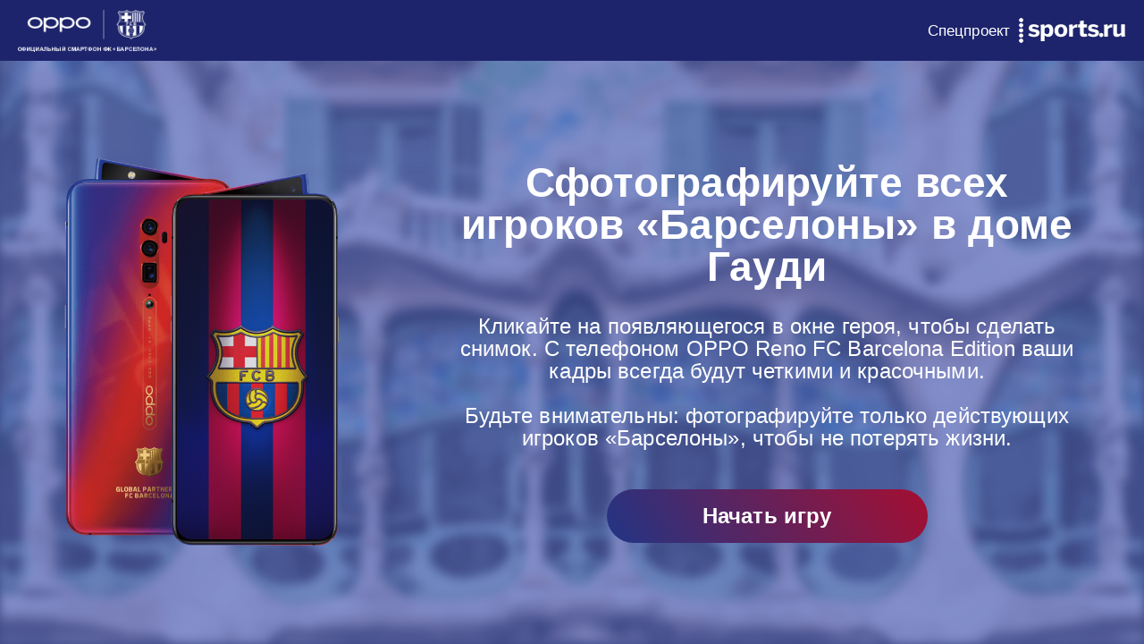

--- FILE ---
content_type: text/html; charset=utf-8
request_url: https://specials.sports.ru/barcagame/
body_size: 1035
content:
<!doctype html><html class=no-js lang=ru prefix="og: http://ogp.me/ns#"><head><script>(function(w,d,s,l,i){w[l]=w[l]||[];w[l].push({'gtm.start':
            new Date().getTime(),event:'gtm.js'});var f=d.getElementsByTagName(s)[0],
        j=d.createElement(s),dl=l!='dataLayer'?'&l='+l:'';j.async=true;j.src=
        'https://www.googletagmanager.com/gtm.js?id='+i+dl;f.parentNode.insertBefore(j,f);
    })(window,document,'script','dataLayer','GTM-PBLN56');</script><meta charset=utf-8><meta http-equiv=x-ua-compatible content="ie=edge"><title>Сфотографируй как можно больше игроков «Барсы». Игра на реакцию</title><meta name=description content="Настрой фокус, проверь зум и никого не прощелкай в спецпроекте OPPO и Sports.ru"><meta name=viewport content="width=device-width,initial-scale=1,shrink-to-fit=no"><link rel="shortcut icon" href=https://www.sports.ru/favicon.ico><link rel=image_src type=https://s5o.ru/storage/dumpster/8/c1/3b683579d82b23d8da681206c61a7.jpg><meta name=theme-color content=#1d246c><meta property=og:type content=website><meta property=og:locale content=ru_RU><meta property=og:url content=https://specials.sports.ru/barcagame/ ><meta property=og:title content="Сфотографируй как можно больше игроков «Барсы». Игра на реакцию"><meta property=og:description content="Настрой фокус, проверь зум и никого не прощелкай в спецпроекте OPPO и Sports.ru"><meta property=og:image content=https://s5o.ru/storage/dumpster/8/c1/3b683579d82b23d8da681206c61a7.jpg><meta property=og:image:width content=1200><meta property=og:image:height content=630><meta name=twitter:card content=summary_large_image><meta name=twitter:site content=@sportsru><meta name=apple-mobile-web-app-capable content=yes><meta name=mobile-web-app-capable content=yes><link href=https://s5o.ru/special/oppo-barcagame/css/app.7a6083d6.css rel=preload as=style><link href=https://s5o.ru/special/oppo-barcagame/css/chunk-vendors.edfd9da8.css rel=preload as=style><link href=https://s5o.ru/special/oppo-barcagame/js/app.926c8428.js rel=preload as=script><link href=https://s5o.ru/special/oppo-barcagame/js/chunk-vendors.19e880a5.js rel=preload as=script><link href=https://s5o.ru/special/oppo-barcagame/css/chunk-vendors.edfd9da8.css rel=stylesheet><link href=https://s5o.ru/special/oppo-barcagame/css/app.7a6083d6.css rel=stylesheet></head><body><div id=app></div><script src=https://s5o.ru/special/oppo-barcagame/js/chunk-vendors.19e880a5.js></script><script src=https://s5o.ru/special/oppo-barcagame/js/app.926c8428.js></script></body></html>

--- FILE ---
content_type: text/css; charset=utf-8
request_url: https://s5o.ru/special/oppo-barcagame/css/app.7a6083d6.css
body_size: 8796
content:
.header[data-v-a4187bf4]{bottom:100%;left:0;right:0;width:100%;height:6.8rem;background:#1d246c;position:fixed;z-index:10;-webkit-transition:-webkit-transform .3s ease-out;transition:-webkit-transform .3s ease-out;transition:transform .3s ease-out;transition:transform .3s ease-out,-webkit-transform .3s ease-out}@media (max-width:640px){.header[data-v-a4187bf4]{top:0;bottom:auto;height:3.2rem}}.header--show[data-v-a4187bf4]{-webkit-transform:translateY(100%);transform:translateY(100%)}@media (max-width:640px){.header--show[data-v-a4187bf4]{-webkit-transform:none;transform:none}}.header__content[data-v-a4187bf4]{display:-webkit-box;display:-ms-flexbox;display:flex;-webkit-box-orient:horizontal;-webkit-box-direction:normal;-ms-flex-flow:row nowrap;flex-flow:row nowrap;-webkit-box-pack:justify;-ms-flex-pack:justify;justify-content:space-between;-webkit-box-align:center;-ms-flex-align:center;align-items:center;height:100%}.header__logo[data-v-a4187bf4]{display:block;width:15.5rem;height:5.1rem;text-decoration:none;background:no-repeat 50%/contain url(../img/logo.3f580cc4.png)}@media (max-width:640px){.header__logo[data-v-a4187bf4]{width:5.8rem;height:1.9rem}}.header__sports-img[data-v-a4187bf4]{width:12rem;height:2.8rem;margin-left:1rem}@media (max-width:640px){.header__sports-img[data-v-a4187bf4]{height:.9rem;width:3.9rem;margin-left:.5rem}}.header__sports-logo[data-v-a4187bf4]{color:#fff;display:-webkit-box;display:-ms-flexbox;display:flex;-webkit-box-align:center;-ms-flex-align:center;align-items:center;text-decoration:none;font-size:1.7rem;line-height:1;letter-spacing:.11px}@media (max-width:640px){.header__sports-logo[data-v-a4187bf4]{font-size:.7rem;letter-spacing:.04px}}.athlete[data-v-1f75649e]{position:absolute;-webkit-perspective:1200;perspective:1200;-webkit-transform-style:preserve-3d;transform-style:preserve-3d}.athlete--show.athlete--front[data-v-1f75649e]{opacity:1;-webkit-transition:opacity .2s ease-out;transition:opacity .2s ease-out}.athlete--show .athlete__img[data-v-1f75649e]{-webkit-transform:rotateX(0deg);transform:rotateX(0deg);-webkit-transition:-webkit-transform .2s ease-out;transition:-webkit-transform .2s ease-out;transition:transform .2s ease-out;transition:transform .2s ease-out,-webkit-transform .2s ease-out}.athlete--front[data-v-1f75649e]{opacity:0;-webkit-transition:opacity .2s ease-in;transition:opacity .2s ease-in}.athlete--front .athlete__img[data-v-1f75649e]{-webkit-transform:rotateX(0deg);transform:rotateX(0deg)}.athlete__img[data-v-1f75649e]{width:100%;height:100%;-o-object-fit:contain;object-fit:contain;-webkit-transform-origin:50% 100%;transform-origin:50% 100%;-webkit-transform:rotateX(100deg);transform:rotateX(100deg);-webkit-backface-visibility:hidden;backface-visibility:hidden;-webkit-transition:-webkit-transform .2s ease-in;transition:-webkit-transform .2s ease-in;transition:transform .2s ease-in;transition:transform .2s ease-in,-webkit-transform .2s ease-in}.athlete__peres[data-v-1f75649e]{top:21.16%;left:65.078125%;width:6.71875%}.athlete__inesta[data-v-1f75649e]{top:21.84%;left:57.29166666666667%;width:4.401041666666667%}.athlete__pike[data-v-1f75649e]{top:21.2%;left:34.505208333333336%;width:5.755208333333334%}.athlete__pepmessi[data-v-1f75649e]{top:29.44%;left:22.34375%;width:4.166666666666667%}.athlete__alba[data-v-1f75649e]{top:22.96%;left:27.890625%;width:3.463541666666667%}.athlete__coutinho[data-v-1f75649e]{top:23.08%;left:32.91666666666667%;width:5.390625%}.athlete__dejong[data-v-1f75649e]{top:21.08%;left:67.94270833333334%;width:5.651041666666667%}.athlete__pep[data-v-1f75649e]{top:24.32%;left:10.026041666666668%;width:5.415625%}.athlete__vidal[data-v-1f75649e]{top:25.16%;left:27.473958333333336%;width:6.588541666666667%}.athlete__suares[data-v-1f75649e]{top:69.56%;left:37.99479166666667%;width:7.864583333333334%}.athlete__zabolotnij[data-v-1f75649e]{top:69.56%;left:54.140625%;width:6.328125%}.athlete__krishvbarse[data-v-1f75649e]{top:70.2%;left:47.975781250000004%;width:7.74921875%}.athlete__umtiti[data-v-1f75649e]{top:69.56%;left:33.22916666666667%;width:6.775260416666668%}.athlete__supermessi[data-v-1f75649e]{top:27.88%;left:85.80729166666667%;width:6.09375%}.athlete__zidan[data-v-1f75649e]{top:71.16%;left:82.734375%;width:9.166666666666668%}.athlete__messiisuares[data-v-1f75649e]{top:73.92%;left:67.91666666666667%;width:13.861458333333333%}.athlete__nlo[data-v-1f75649e]{top:20.68%;left:93.56770833333334%;width:2.369791666666667%}.athlete__nlo .athlete__img[data-v-1f75649e]{-webkit-transform-origin:50% 0;transform-origin:50% 0}.athlete__bekhem[data-v-1f75649e]{top:26.56%;left:86.06770833333334%;width:7.265625%}.athlete__benaflek[data-v-1f75649e]{top:71.92%;left:57.473958333333336%;width:7.65625%}.athlete__dzuba[data-v-1f75649e]{top:72.44%;left:74.609375%;width:4.973958333333334%}.athlete__figu[data-v-1f75649e]{top:72.44%;left:61.302083333333336%;width:6.067708333333334%}.athlete__grizman[data-v-1f75649e]{top:70.6%;left:38.30729166666667%;width:6.276041666666667%}.athlete__mbape[data-v-1f75649e]{top:73.76%;left:91.171875%;width:6.714322916666666%}.athlete__iranskimessi[data-v-1f75649e]{top:72.8%;left:83.984375%;width:6.20390625%}.athlete__nejmar[data-v-1f75649e]{top:71.88%;left:32.65625%;width:4.27734375%}.athlete__nejmarpsg[data-v-1f75649e]{top:68.24%;left:91.640625%;width:5.45078125%}.athlete__tershtegin[data-v-1f75649e]{top:24.84%;left:9.53125%;width:4.765364583333334%}.athlete__todibo[data-v-1f75649e]{top:70.6%;left:47.76041666666667%;width:7.135416666666667%}.background[data-v-3c5a41cf]{top:50%;left:0;width:100vw;position:absolute;height:65.10417vw;-webkit-transform:translateY(-50%);transform:translateY(-50%)}@media (max-width:640px){.background[data-v-3c5a41cf]{top:0;left:0;height:100%;-webkit-transform:none;transform:none;-webkit-transition:-webkit-transform .3s ease-in-out;transition:-webkit-transform .3s ease-in-out;transition:transform .3s ease-in-out;transition:transform .3s ease-in-out,-webkit-transform .3s ease-in-out}}.background.in-game[data-v-3c5a41cf]{width:150vw;position:absolute;height:97.65625vw}.background__wrapper[data-v-3c5a41cf]{top:0;left:0;right:0;bottom:0;overflow:hidden;position:absolute}.background__wrapper[data-v-3c5a41cf]:after,.background__wrapper[data-v-3c5a41cf]:before{left:0;width:100vw;height:65.10417vw;content:"";display:block;position:absolute;background:no-repeat 50%/100% auto url(../img/house_bg.5e59475b.png)}@media (max-width:640px){.background__wrapper[data-v-3c5a41cf]:after,.background__wrapper[data-v-3c5a41cf]:before{content:none}}.background__wrapper[data-v-3c5a41cf]:before{bottom:50%;margin-bottom:-2px;-webkit-transform:translateY(-50%) scaleY(-1);transform:translateY(-50%) scaleY(-1)}.background__wrapper[data-v-3c5a41cf]:after{top:50%;margin-top:-2px;-webkit-transform:translateY(50%) scaleY(-1);transform:translateY(50%) scaleY(-1)}.background__wrapper.in-game[data-v-3c5a41cf]:after,.background__wrapper.in-game[data-v-3c5a41cf]:before{content:none}.background__image[data-v-3c5a41cf]{top:50%;display:block;left:0;width:100%;height:100%;position:absolute;-webkit-transform:translateY(-50%);transform:translateY(-50%)}@media (max-width:640px){.background__image[data-v-3c5a41cf]{top:0;left:0;-webkit-transform:none;transform:none}}.background__back[data-v-3c5a41cf],.background__front[data-v-3c5a41cf]{top:0;left:0;right:0;bottom:0;position:absolute}html{font-family:sans-serif;-ms-text-size-adjust:100%;-webkit-text-size-adjust:100%}body{margin:0}article,aside,details,figcaption,figure,footer,header,main,menu,nav,section,summary{display:block}audio,canvas,progress,video{display:inline-block}audio:not([controls]){display:none;height:0}progress{vertical-align:baseline}[hidden],template{display:none}a{background-color:transparent;-webkit-text-decoration-skip:objects}a:active,a:hover{outline-width:0}abbr[title]{border-bottom:none;text-decoration:underline;-webkit-text-decoration:underline dotted;text-decoration:underline dotted}b,strong{font-weight:inherit;font-weight:bolder}dfn{font-style:italic}h1{font-size:2em;margin:.67em 0}mark{background-color:#ff0;color:#000}small{font-size:80%}sub,sup{font-size:75%;line-height:0;position:relative;vertical-align:baseline}sub{bottom:-.25em}sup{top:-.5em}img{border-style:none}svg:not(:root){overflow:hidden}code,kbd,pre,samp{font-family:monospace,monospace;font-size:1em}figure{margin:1em 40px}hr{-webkit-box-sizing:content-box;box-sizing:content-box;height:0;overflow:visible}button,input,select,textarea{font:inherit;margin:0}optgroup{font-weight:700}button,input{overflow:visible}button,select{text-transform:none}[type=reset],[type=submit],button,html [type=button]{-webkit-appearance:button}[type=button]::-moz-focus-inner,[type=reset]::-moz-focus-inner,[type=submit]::-moz-focus-inner,button::-moz-focus-inner{border-style:none;padding:0}[type=button]:-moz-focusring,[type=reset]:-moz-focusring,[type=submit]:-moz-focusring,button:-moz-focusring{outline:1px dotted ButtonText}fieldset{border:1px solid silver;margin:0 2px;padding:.35em .625em .75em}legend{-webkit-box-sizing:border-box;box-sizing:border-box;color:inherit;display:table;max-width:100%;padding:0;white-space:normal}textarea{overflow:auto}[type=checkbox],[type=radio]{-webkit-box-sizing:border-box;box-sizing:border-box;padding:0}[type=number]::-webkit-inner-spin-button,[type=number]::-webkit-outer-spin-button{height:auto}[type=search]{-webkit-appearance:textfield;outline-offset:-2px}[type=search]::-webkit-search-cancel-button,[type=search]::-webkit-search-decoration{-webkit-appearance:none}::-webkit-input-placeholder{color:inherit;opacity:.54}::-webkit-file-upload-button{-webkit-appearance:button;font:inherit}html{font-size:10px}body,html{margin:0;padding:0;height:100%;min-height:100%;-webkit-box-sizing:border-box;box-sizing:border-box;font-family:Myriad Pro,sans-serif;font-weight:400;color:#fff}*,:after,:before{-webkit-box-sizing:inherit;box-sizing:inherit}body{-moz-osx-font-smoothing:grayscale;-webkit-font-smoothing:antialiased;-ms-text-size-adjust:100%;-webkit-text-size-adjust:100%;background:#222}.main-wrap{max-width:156rem;padding:0 2rem;margin:0 auto}@media (max-width:640px){.main-wrap{padding:0 1.5rem}}.icon{fill:currentColor}.icon svg{width:100%;height:100%}a{text-decoration:none;color:$color-link}h1,h2,h3,h4,h5,h6{margin:0;padding:0}.only-mobile{display:none}@media (max-width:640px){.only-mobile{display:initial}}.animated-delay-600ms{-webkit-animation-delay:.6s;animation-delay:.6s}.animated-delay-400ms{-webkit-animation-delay:.4s;animation-delay:.4s}.animated-delay-200ms{-webkit-animation-delay:.2s;animation-delay:.2s}.animated-delay-100ms{-webkit-animation-delay:.1s;animation-delay:.1s}.background--index{opacity:0}.background--show{opacity:1}.app{height:100%;padding-top:6.8rem}@media (max-width:640px){.app{padding-top:3.2rem}}.app__bg{top:0;width:100%;height:100%;z-index:4;position:fixed}.app__bg:after,.app__bg:before{top:0;left:0;right:0;bottom:0;content:"";position:absolute;-webkit-transition:opacity .2s linear;transition:opacity .2s linear}.app__bg:before{opacity:0;-webkit-filter:blur(6px);filter:blur(6px);background:no-repeat 50%/100% auto url(../img/house_bg.5e59475b.png)}@media (max-width:640px){.app__bg:before{background:no-repeat 50%/cover url(../img/house_bg@mobile.a2cdf8c4.png)}}.app__bg:after{opacity:0;background:#4b61be}.app__bg--blur:before{opacity:1}.app__bg--blur:after{opacity:.65}.app__page{z-index:6;position:relative}.start-phone[data-v-cfda470e]{position:relative;max-width:51.1rem}.start-phone__all[data-v-cfda470e]{width:100%;-o-object-fit:contain;object-fit:contain}.start-phone__display[data-v-cfda470e]{right:2%;bottom:2%;opacity:0;width:56.9%;position:absolute;-o-object-fit:contain;object-fit:contain;-webkit-transition:opacity .4s ease-in .2s;transition:opacity .4s ease-in .2s}@media (max-width:640px){.start-phone__display[data-v-cfda470e]{bottom:4.2%}}.start-phone__display--show[data-v-cfda470e]{opacity:1}.start-page[data-v-18c8aef7]{display:-webkit-box;display:-ms-flexbox;display:flex;height:100%;line-height:1;padding:4rem 2%;text-align:center;-webkit-box-align:center;-ms-flex-align:center;align-items:center;-ms-flex-pack:distribute;justify-content:space-around}@media (max-width:640px){.start-page[data-v-18c8aef7]{padding:2rem 1.5rem}}.left-side[data-v-18c8aef7]{-webkit-box-flex:0;-ms-flex:0 1 25%;flex:0 1 25%}@media (max-width:640px){.left-side[data-v-18c8aef7]{display:none}}.right-side[data-v-18c8aef7]{-webkit-box-flex:0;-ms-flex:0 0 60%;flex:0 0 60%;padding-left:3%}.right-side.page-ready .button[data-v-18c8aef7],.right-side.page-ready .text[data-v-18c8aef7],.right-side.page-ready .title[data-v-18c8aef7]{opacity:1;-webkit-transform:translateY(0);transform:translateY(0)}@media (max-width:640px){.right-side[data-v-18c8aef7]{height:100%;-webkit-box-flex:0;-ms-flex:0 0 100%;flex:0 0 100%;display:-webkit-box;display:-ms-flexbox;display:flex;-webkit-box-orient:vertical;-webkit-box-direction:normal;-ms-flex-flow:column;flex-flow:column;-ms-flex-pack:distribute;justify-content:space-around}.right-side[data-v-18c8aef7]:after,.right-side[data-v-18c8aef7]:before{content:""}}.button[data-v-18c8aef7],.text[data-v-18c8aef7],.title[data-v-18c8aef7]{opacity:0;-webkit-transform:translateY(-2rem);transform:translateY(-2rem);-webkit-transition:opacity .15s linear,-webkit-transform .3s ease-out;transition:opacity .15s linear,-webkit-transform .3s ease-out;transition:transform .3s ease-out,opacity .15s linear;transition:transform .3s ease-out,opacity .15s linear,-webkit-transform .3s ease-out}.title[data-v-18c8aef7]{font-weight:700;font-size:5.8rem;line-height:5.9rem;margin-bottom:4.3rem;letter-spacing:.37px;-webkit-transition-delay:.4s;transition-delay:.4s}@media (max-width:1280px){.title[data-v-18c8aef7]{font-size:4.6rem;line-height:4.7rem;letter-spacing:.25px;margin-bottom:3rem}}@media (max-width:1024px){.title[data-v-18c8aef7]{font-size:3.8rem;line-height:3.9rem;letter-spacing:.2px;margin-bottom:2.5rem}}@media (max-width:640px){.title[data-v-18c8aef7]{font-size:2.6rem;line-height:2.7rem;letter-spacing:.16px;margin-bottom:0}}.text[data-v-18c8aef7]{font-size:2.8rem;line-height:1;letter-spacing:.18px;-webkit-transition-delay:.5s;transition-delay:.5s}@media (max-width:1280px){.text[data-v-18c8aef7]{font-size:2.4rem;line-height:2.5rem;letter-spacing:.14px}}@media (max-width:1024px){.text[data-v-18c8aef7]{font-size:2rem;line-height:2.1rem;letter-spacing:.12px}}@media (max-width:640px){.text[data-v-18c8aef7]{display:-webkit-box;display:-ms-flexbox;display:flex;-webkit-box-align:center;-ms-flex-align:center;align-items:center;font-size:1.4rem;line-height:1.5rem;letter-spacing:.09px;margin:1rem 0}}.mobile-text-image[data-v-18c8aef7]{display:none}@media (max-width:640px){.mobile-text-image[data-v-18c8aef7]{display:block;margin:0 1rem 0 -1rem}}.button[data-v-18c8aef7]{margin-top:6.5rem;-webkit-transition-delay:.6s;transition-delay:.6s}@media (max-width:1280px){.button[data-v-18c8aef7]{margin-top:4.5rem}}@media (max-width:1024px){.button[data-v-18c8aef7]{margin-top:3rem}}@media (max-width:640px){.button[data-v-18c8aef7]{margin-top:0}}.game-phone[data-v-3542fb03]{width:100%;-o-object-fit:contain;object-fit:contain}.game-phone__wrapper[data-v-3542fb03]{max-width:38.4rem;width:17vw;min-width:25rem}@media (max-width:640px){.game-phone__wrapper[data-v-3542fb03]{min-width:10.5rem}}.game-phone__icon[data-v-3542fb03]{width:6.6rem;height:6.6rem;margin:0 auto 2rem}.game-phone__icon svg[data-v-3542fb03]{width:100%;height:100%}@media (max-width:1710px){.game-phone__icon[data-v-3542fb03]{width:5.5rem;height:5.5rem;margin:0 auto 1.5rem}}@media (max-width:1280px){.game-phone__icon[data-v-3542fb03]{width:4.5rem;height:4.5rem;margin:0 auto 1.5rem}}@media (max-width:640px){.game-phone__icon[data-v-3542fb03]{width:1.2rem;height:1.2rem;margin:0 auto .5rem}}.game-phone__camera[data-v-3542fb03]{top:9.7%;left:8.4%;right:7.9%;bottom:0;overflow:hidden;position:absolute;border-radius:1vw 1vw 0 0}.game-phone__camera-flash[data-v-3542fb03]{top:0;right:0;left:0;bottom:0;position:absolute;opacity:0;background:radial-gradient(#fff,hsla(0,0%,100%,.5))}.game-phone__camera-flash--active[data-v-3542fb03]{animation:cameraFlash-data-v-3542fb03 .3s .3s 1 alternate-reverse}.game-phone__camera-content[data-v-3542fb03]{width:150vw;height:97.65625vw;position:absolute}@media (max-width:640px){.game-phone__camera-content[data-v-3542fb03]{height:150vh;width:230.4vh}}.game-phone__camera[data-v-3542fb03]:after{display:block;height:1px;top:50%;width:100%;background:red;z-index:10;position:relative}.game-phone__display[data-v-3542fb03]{top:9.7%;left:8.4%;right:7.9%;bottom:0;position:absolute;border-radius:1vw 1vw 0 0;background-image:linear-gradient(123deg,#213585,#a01035);font-size:2.6rem;line-height:1;padding:1rem 1rem 3rem;letter-spacing:.23px;text-align:center;display:-webkit-box;display:-ms-flexbox;display:flex;-webkit-box-orient:vertical;-webkit-box-direction:normal;-ms-flex-flow:column;flex-flow:column;-webkit-box-pack:center;-ms-flex-pack:center;justify-content:center}@media (max-width:640px){.game-phone__display[data-v-3542fb03]{font-size:1rem;letter-spacing:.06px;line-height:1.2rem;padding:1rem .2rem}}.game-phone__display--small[data-v-3542fb03]{top:60%;padding:2.7rem 1rem 0;-webkit-box-pack:start;-ms-flex-pack:start;justify-content:flex-start}@media (max-width:1710px){.game-phone__display--small[data-v-3542fb03]{padding:2rem 1rem 0;font-size:2rem}}@media (max-width:1280px){.game-phone__display--small[data-v-3542fb03]{font-size:1.8rem}}@media (max-width:640px){.game-phone__display--small[data-v-3542fb03]{font-size:1rem;letter-spacing:.06px;line-height:1rem;padding:.5rem .2rem}}@-webkit-keyframes cameraFlash-data-v-3542fb03{0%,50%,to{opacity:0}25%,75%{opacity:1}}@keyframes cameraFlash-data-v-3542fb03{0%,50%,to{opacity:0}25%,75%{opacity:1}}.one-life[data-v-597250f6]{width:4.8rem;height:4.2rem;margin:0 .6rem;-webkit-transform:translateZ(0);transform:translateZ(0)}@media (max-width:640px){.one-life[data-v-597250f6]{width:2.6rem;height:2.4rem;margin:0 .1rem}}.one-life--hold .one-life__logo--active[data-v-597250f6]{opacity:0;-webkit-transform:translateY(-150%);transform:translateY(-150%)}.one-life__logo[data-v-597250f6]{width:100%;height:100%;-webkit-filter:grayscale(90%);filter:grayscale(90%);-o-object-fit:contain;object-fit:contain}.one-life__logo--active[data-v-597250f6]{top:0;left:0;-webkit-filter:none;filter:none;position:absolute;-webkit-transition:opacity .5s linear,-webkit-transform .5s linear;transition:opacity .5s linear,-webkit-transform .5s linear;transition:transform .5s linear,opacity .5s linear;transition:transform .5s linear,opacity .5s linear,-webkit-transform .5s linear;-webkit-transition-delay:.5s;transition-delay:.5s}.lives[data-v-7fcd454b]{display:-webkit-box;display:-ms-flexbox;display:flex;-webkit-box-flex:1;-ms-flex:1 0;flex:1 0;-webkit-box-pack:end;-ms-flex-pack:end;justify-content:flex-end}@media (max-width:640px){.lives[data-v-7fcd454b]{margin-right:1rem}}.game-page[data-v-7fcd454b]{height:100%}@media (max-width:640px){.game-page[data-v-7fcd454b]{padding:0}}.game-page[data-v-7fcd454b]:before{bottom:0;left:50%;width:100vw;content:"";height:14.2rem;display:block;pointer-events:none;position:absolute;-webkit-transform:translateX(-50%);transform:translateX(-50%);background-image:-webkit-gradient(linear,left top,left bottom,color-stop(20%,rgba(227,223,222,0)),color-stop(59%,#e3dfde));background-image:linear-gradient(180deg,rgba(227,223,222,0) 20%,#e3dfde 59%)}@media (max-width:640px){.game-page[data-v-7fcd454b]:before{height:5rem}}.game-page__phone[data-v-7fcd454b]{margin-bottom:-3.3rem;position:relative}@media (max-width:640px){.game-page__phone[data-v-7fcd454b]{margin-bottom:-1.4rem}}.game-page__content[data-v-7fcd454b]{position:relative;height:100%;display:-webkit-box;display:-ms-flexbox;display:flex;overflow:hidden;padding-bottom:2.9rem;-webkit-box-align:end;-ms-flex-align:end;align-items:flex-end;-webkit-box-pack:justify;-ms-flex-pack:justify;justify-content:space-between}@media (max-width:640px){.game-page__content[data-v-7fcd454b]{padding-bottom:1rem}}.text[data-v-7fcd454b]{height:4.2rem;font-size:2.8rem;display:-webkit-box;display:-ms-flexbox;display:flex;-webkit-box-align:center;-ms-flex-align:center;align-items:center;padding-left:4rem;color:#213585;letter-spacing:.18px}@media (max-width:640px){.text[data-v-7fcd454b]{height:auto;display:block;padding-left:.5rem;font-size:1.4rem;line-height:1.5rem;letter-spacing:.09px}}.text--bold[data-v-7fcd454b]{font-weight:600}@media (max-width:640px){.text--bold[data-v-7fcd454b]{display:inline}}.gape-clicker[data-v-7fcd454b]{position:fixed;top:0;left:0;bottom:0;right:0}.shares[data-v-70621d28]{display:-webkit-box;display:-ms-flexbox;display:flex;margin:0 auto;-webkit-box-pack:center;-ms-flex-pack:center;justify-content:center}.shares .share__button[data-v-70621d28]{margin:0 1.4rem;-webkit-box-shadow:0 0 3px rgba(0,0,0,.5);box-shadow:0 0 3px rgba(0,0,0,.5)}@media (max-width:640px){.shares .share__button[data-v-70621d28]{margin:0 .7rem}}.shares .share__button--last[data-v-70621d28]{margin-right:0}.only-mobile[data-v-6f587d84]{display:none}@media (max-width:640px){.only-mobile[data-v-6f587d84]{display:initial}}.result-page[data-v-6f587d84]{text-align:center;padding-top:4rem;padding-bottom:4rem;height:100%;display:-webkit-box;display:-ms-flexbox;display:flex;-webkit-box-orient:vertical;-webkit-box-direction:normal;-ms-flex-flow:column;flex-flow:column;-webkit-box-pack:justify;-ms-flex-pack:justify;justify-content:space-between}@media (max-width:1440px){.result-page[data-v-6f587d84]{padding-top:3rem;padding-bottom:3rem}}@media (max-width:1024px){.result-page[data-v-6f587d84]{padding-top:2rem;padding-bottom:2rem}}@media (max-width:640px){.result-page[data-v-6f587d84]{height:100%;display:-webkit-box;display:-ms-flexbox;display:flex;-webkit-box-orient:vertical;-webkit-box-direction:normal;-ms-flex-flow:column;flex-flow:column;-ms-flex-pack:distribute;justify-content:space-around;padding:2rem 1.5rem}.result-page[data-v-6f587d84]:after,.result-page[data-v-6f587d84]:before{content:""}}.title[data-v-6f587d84]{width:80%;max-width:120rem;font-weight:700;margin:0 auto;line-height:1;font-size:5.2rem;letter-spacing:.37px}@media (max-width:1440px){.title[data-v-6f587d84]{font-size:4.2rem;line-height:4.3rem;letter-spacing:.25px;margin-bottom:1rem}}@media (max-width:1024px){.title[data-v-6f587d84]{font-size:3.8rem;line-height:3.9rem;letter-spacing:.2px}}@media (max-width:640px){.title[data-v-6f587d84]{width:auto;font-size:2rem;line-height:2.1rem;letter-spacing:.13px}}.text[data-v-6f587d84]{width:80%;font-size:3rem;letter-spacing:.19px;margin:1.5rem auto 0}@media (max-width:1440px){.text[data-v-6f587d84]{font-size:2.6rem;line-height:2.7rem;letter-spacing:.16px;margin:1rem auto 0}}@media (max-width:1280px){.text[data-v-6f587d84]{font-size:2.4rem;line-height:2.5rem;letter-spacing:.14px}}@media (max-width:1024px){.text[data-v-6f587d84]{font-size:2rem;line-height:2.1rem;letter-spacing:.12px}}@media (max-width:640px){.text[data-v-6f587d84]{width:auto;font-size:1.4rem;letter-spacing:.09px;margin-top:.5rem}}.info[data-v-6f587d84]{display:-webkit-box;display:-ms-flexbox;display:flex;text-align:left;-webkit-box-pack:center;-ms-flex-pack:center;justify-content:center;margin:5.2rem auto 2rem}@media (max-width:1440px){.info[data-v-6f587d84]{margin:3rem auto}}@media (max-width:1024px){.info[data-v-6f587d84]{margin:2rem auto}}@media (max-width:640px){.info[data-v-6f587d84]{width:100%;margin:2.4rem auto}}.info__content[data-v-6f587d84]{margin-left:3.1rem;padding-top:2rem}@media (max-width:640px){.info__content[data-v-6f587d84]{margin-left:1rem;padding-top:0}}.info__image[data-v-6f587d84]{max-height:30vh}@media (max-width:640px){.info__image[data-v-6f587d84]{max-width:30%;-o-object-fit:contain;object-fit:contain}}.info__title[data-v-6f587d84]{font-weight:600;font-size:3.8rem;letter-spacing:.74px;margin-bottom:3.9rem}@media (max-width:1440px){.info__title[data-v-6f587d84]{font-size:3rem;line-height:3.1rem;letter-spacing:.5px;margin-bottom:3.2rem}}@media (max-width:1024px){.info__title[data-v-6f587d84]{font-size:2.4rem;line-height:2.5rem;letter-spacing:.35px;margin-bottom:2.4rem}}@media (max-width:640px){.info__title[data-v-6f587d84]{font-size:1.4rem;line-height:1.5rem;letter-spacing:.27px;margin-bottom:1rem}}.info__wrap[data-v-6f587d84]{display:inline-block;border:2px solid #fff;border-radius:.9rem;font-weight:600;font-size:2.5rem;padding:0 1.4rem;line-height:4rem;letter-spacing:.49px;height:4.1rem;vertical-align:top}@media (max-width:1440px){.info__wrap[data-v-6f587d84]{height:3.5rem;font-size:2.2rem;line-height:3.4rem;vertical-align:bottom}}@media (max-width:1024px){.info__wrap[data-v-6f587d84]{height:3rem;font-size:2rem;line-height:2.9rem;vertical-align:bottom;padding:0 1rem}}@media (max-width:640px){.info__wrap[data-v-6f587d84]{height:1.6rem;font-size:1rem;letter-spacing:.2px;border-width:1px;line-height:1.6rem;padding:0 .7rem;margin-left:.5rem;vertical-align:bottom}}.info__list[data-v-6f587d84]{margin:0;padding:0;list-style:none;font-size:2.9rem;letter-spacing:.18px;line-height:2.8rem;margin-bottom:5.4rem}@media (max-width:1440px){.info__list[data-v-6f587d84]{font-size:2.4rem;line-height:2.5rem;letter-spacing:.14px;margin-bottom:3.5rem}}@media (max-width:1024px){.info__list[data-v-6f587d84]{font-size:2rem;line-height:2.1rem;letter-spacing:.12px}}@media (max-width:640px){.info__list[data-v-6f587d84]{font-size:1.4rem;letter-spacing:.09px;line-height:1.5rem;margin-bottom:2.4rem}}.info__circle[data-v-6f587d84]{color:#fc2929}.page-shares[data-v-6f587d84]{margin-top:5rem}@media (max-width:1440px){.page-shares[data-v-6f587d84]{margin-top:3rem}}@media (max-width:640px){.page-shares[data-v-6f587d84]{margin-top:2rem}}.page-shares__title[data-v-6f587d84]{line-height:1;font-size:2.6rem;letter-spacing:.16px;margin-bottom:1.4rem}@media (max-width:1280px){.page-shares__title[data-v-6f587d84]{font-size:2.2rem;letter-spacing:.12px;margin-bottom:1rem}}@media (max-width:1024px){.page-shares__title[data-v-6f587d84]{font-size:1.8rem;letter-spacing:.1px;margin-bottom:.8rem}}@media (max-width:640px){.page-shares__title[data-v-6f587d84]{font-size:1.2rem;letter-spacing:.08px;line-height:1.5rem}}.retry-link[data-v-6f587d84]{font-size:2.6rem;color:#bac3ff;letter-spacing:.16px;cursor:pointer;line-height:2.7rem}@media (max-width:640px){.retry-link[data-v-6f587d84]{font-size:1.3rem;letter-spacing:.08px;line-height:1.5rem}}.retry-link[data-v-6f587d84]:hover{text-decoration:underline}.md-checkbox{width:auto;display:-webkit-box;display:-ms-flexbox;display:flex;position:relative;-webkit-user-select:none;-moz-user-select:none;-ms-user-select:none;user-select:none;line-height:2.1rem}@media (max-width:960px){.md-checkbox{font-size:1.4rem;line-height:1.8rem}}.md-checkbox:not(.is-disabled),.md-checkbox:not(.is-disabled) .md-checkbox-label{cursor:pointer}.md-checkbox .md-checkbox-container{width:18px;min-width:18px;height:18px;position:relative;-webkit-box-sizing:border-box;box-sizing:border-box;border-radius:50%;border:1px solid #000;-webkit-transition:.4s cubic-bezier(.25,.8,.25,1);transition:.4s cubic-bezier(.25,.8,.25,1);overflow:hidden}.md-checkbox .md-checkbox-container:focus{outline:none}.md-checkbox .md-checkbox-container:after,.md-checkbox .md-checkbox-container:before{position:absolute;content:" "}.md-checkbox .md-checkbox-container:before{width:20px;height:20px;top:50%;left:50%;z-index:11;border-radius:50%;-webkit-transform:translate(-50%,-50%);transform:translate(-50%,-50%)}.md-checkbox .md-checkbox-container:after{width:10px;height:10px;top:3px;left:3px;z-index:12;opacity:0;border-radius:50%;-webkit-transform:scale(0);transform:scale(0);-webkit-transition:opacity .3s,background-color .3s,-webkit-transform .3s;transition:opacity .3s,background-color .3s,-webkit-transform .3s;transition:transform .3s,opacity .3s,background-color .3s;transition:transform .3s,opacity .3s,background-color .3s,-webkit-transform .3s;background-color:#ce783b}.md-checkbox .md-checkbox-container input{position:absolute;left:0;opacity:0}.md-checkbox .md-checkbox-label{min-height:18px;padding-left:1.9rem;position:relative;-webkit-transition:color .2s linear;transition:color .2s linear;font-size:1.6rem;line-height:1.5rem;padding-top:.2rem;-webkit-box-pack:center;-ms-flex-pack:center;justify-content:center;color:#000;cursor:pointer}@media (max-width:640px){.md-checkbox .md-checkbox-label{font-size:1.2rem;padding-left:1.9rem}}.md-checkbox .md-checkbox-label a{text-decoration:underline;display:inline;color:#000}.md-checkbox .md-checkbox-label a:hover{-webkit-text-decoration-color:#000;text-decoration-color:#000}.md-checkbox+.md-checkbox{margin-top:15px}.md-checkbox.is-checked .md-checkbox-container:after{opacity:1;-webkit-transform:scale(1);transform:scale(1)}.md-checkbox.is-disabled.is-checked .md-checkbox-container{border-color:transparent!important}.burger[data-v-35d63fa2]{width:2rem;height:1.4rem;position:relative;cursor:pointer;z-index:20}.burger span[data-v-35d63fa2]{position:absolute;width:100%;height:.2rem;background-color:$color-white;left:0;-webkit-transition:opacity .3s,top .3s,-webkit-transform .3s;transition:opacity .3s,top .3s,-webkit-transform .3s;transition:opacity .3s,transform .3s,top .3s;transition:opacity .3s,transform .3s,top .3s,-webkit-transform .3s}.burger span[data-v-35d63fa2]:first-child{top:0}.burger span[data-v-35d63fa2]:nth-child(2){top:.6rem}.burger span[data-v-35d63fa2]:nth-child(3){top:1.2rem}.burger.is-active span[data-v-35d63fa2]{top:.6rem}.burger.is-active span[data-v-35d63fa2]:first-child{-webkit-transform:rotate(-45deg);transform:rotate(-45deg)}.burger.is-active span[data-v-35d63fa2]:nth-child(2){opacity:0}.burger.is-active span[data-v-35d63fa2]:nth-child(3){-webkit-transform:rotate(45deg);transform:rotate(45deg)}.ui-btn[data-v-d0ad9f9c]{font-size:2.4rem;border:0 none;cursor:pointer;display:inline-block;-webkit-box-sizing:border-box;box-sizing:border-box;height:5rem;line-height:5rem;border-radius:1.7rem;outline:none;min-width:30.6rem;font-family:Myriad Pro,sans-serif;font-weight:400;text-align:center;background:#a20f33;color:#fff;letter-spacing:.15px}.ui-btn span[data-v-d0ad9f9c]{position:relative;z-index:2}@media (max-width:640px){.ui-btn[data-v-d0ad9f9c]{font-size:2.2rem}}.ui-btn.is-stretch[data-v-d0ad9f9c]{width:100%}.ui-btn.is-shadow[data-v-d0ad9f9c]{-webkit-box-shadow:0 12px 14px 0 rgba(0,0,0,.2);box-shadow:0 12px 14px 0 rgba(0,0,0,.2)}.ui-btn.is-disabled[data-v-d0ad9f9c]{opacity:.26;pointer-events:none}.ui-btn.is-theme-empty[data-v-d0ad9f9c]{min-width:0;background:transparent;border:1px solid #fff;letter-spacing:.39px;cursor:default;-webkit-transform:translateY(-4px);transform:translateY(-4px);height:1.7rem;line-height:1.7rem;font-size:1.2rem;border-radius:.3rem;margin:0 0 0 .6rem;font-weight:600;padding:0 .5rem}@media (max-width:1180px){.ui-btn.is-theme-empty[data-v-d0ad9f9c]{display:block;margin:.5rem auto 0}}@media (max-width:640px){.ui-btn.is-theme-empty[data-v-d0ad9f9c]{height:2rem;line-height:2rem;font-size:1.2rem;letter-spacing:.23px;padding:0 .6rem;margin:.2rem auto 0}}.ui-btn.is-theme-barca[data-v-d0ad9f9c]{height:6rem;line-height:6rem;width:100%;max-width:35.9rem;border-radius:4.8rem;font-weight:600;font-size:2.4rem;background-image:linear-gradient(57deg,#213585,#a50e31);letter-spacing:.15px}@media (max-width:640px){.ui-btn.is-theme-barca[data-v-d0ad9f9c]{max-width:21.5rem;min-width:0;height:4rem;line-height:4rem;border-radius:2rem;font-size:1.6rem;letter-spacing:.1px;margin:0 auto}}.ui-btn.is-theme-small-barca[data-v-d0ad9f9c]{height:5.1rem;line-height:5.1rem;width:100%;max-width:28.9rem;border-radius:2.4rem;font-weight:600;font-size:2.2rem;background-image:linear-gradient(57deg,#213585,#a50e31);letter-spacing:.14px}@media (max-width:640px){.ui-btn.is-theme-small-barca[data-v-d0ad9f9c]{max-width:15.4rem;min-width:0;line-height:4rem;height:4rem;border-radius:2rem;font-size:1.2rem;letter-spacing:.08px}}.ui-input[data-v-3abfe546]{border:0 none;background:transparent;margin:0;-webkit-box-sizing:border-box;box-sizing:border-box;font-size:1.8rem;font-family:$font-primary;outline:none;color:#0b1432;font-weight:700;width:100%;font-size:3.6rem;line-height:3rem;-webkit-transform:translateY(1rem);transform:translateY(1rem)}@media (max-width:640px){.ui-input[data-v-3abfe546]{font-size:2.2rem;line-height:2.6rem}}.ui-input__input[data-v-3abfe546]{border-bottom:1px solid #000;-webkit-transform:translateY(-1rem);transform:translateY(-1rem);-webkit-box-flex:1;-ms-flex:1 1;flex:1 1}.ui-input__field[data-v-3abfe546]{display:-webkit-box;display:-ms-flexbox;display:flex;-webkit-box-align:center;-ms-flex-align:center;align-items:center}.ui-input__label[data-v-3abfe546]{font-family:$font-primary;font-weight:700;margin-right:2rem;font-size:3.6rem;line-height:4.3rem}@media (max-width:640px){.ui-input__label[data-v-3abfe546]{font-size:2.2rem;line-height:2.6rem;margin-right:.8rem}}@media (max-width:960px){.ui-input[data-v-3abfe546]{font-size:1.4rem}}.ui-input[data-v-3abfe546]::-webkit-input-placeholder{color:rgba(11,20,50,.6);font-weight:400;opacity:1}.ui-input[data-v-3abfe546]::-moz-placeholder{color:rgba(11,20,50,.6);font-weight:400;opacity:1}.ui-input[data-v-3abfe546]:-ms-input-placeholder{color:rgba(11,20,50,.6);font-weight:400;opacity:1}.ui-input[data-v-3abfe546]::-ms-input-placeholder{color:rgba(11,20,50,.6);font-weight:400;opacity:1}.ui-input[data-v-3abfe546]::placeholder{color:rgba(11,20,50,.6);font-weight:400;opacity:1}.ui-overlay{position:absolute;top:0;right:0;bottom:0;left:0;z-index:1100;overflow:hidden;background:hsla(0,0%,100%,.5);-webkit-transition:opacity .35s ease-in;transition:opacity .35s ease-in;will-change:opacity}.ui-overlay--dark{background:rgba(0,0,0,.6)}.ui-overlay.is-fixed{position:fixed}.ui-overlay.ui-overlay-fade-enter,.ui-overlay.ui-overlay-fade-leave-to{opacity:0}.ui-phone[data-v-dddd91e0]{display:-webkit-box;display:-ms-flexbox;display:flex;-webkit-box-align:stretch;-ms-flex-align:stretch;align-items:stretch;border-radius:.6rem}.ui-phone.is-error[data-v-dddd91e0]{-webkit-box-shadow:0 0 19px 4px red;box-shadow:0 0 19px 4px red}.ui-phone__input[data-v-dddd91e0]{-webkit-box-flex:1;-ms-flex:1 1;flex:1 1;border-radius:.6rem 0 0 .6rem}.ui-phone__input[data-v-dddd91e0] input{text-align:center}.ui-phone__submit[data-v-dddd91e0]{width:6.4rem;display:-webkit-box;display:-ms-flexbox;display:flex;cursor:pointer;background-color:$color-accent;border-radius:0 .6rem .6rem 0;-webkit-box-align:center;-ms-flex-align:center;align-items:center;-webkit-box-pack:center;-ms-flex-pack:center;justify-content:center}.ui-popup-wrap{position:fixed;left:0;overflow:auto;-webkit-overflow-scrolling:touch;right:0;z-index:1150;-webkit-transition:.2s;transition:.2s;line-height:100%}.ui-popup,.ui-popup-wrap{text-align:center;top:0;bottom:0}.ui-popup{position:relative;display:inline-block;z-index:1200;border-radius:8px;-webkit-transform-origin:center center;transform-origin:center center;-webkit-transition:opacity .15s,-webkit-transform .2s;transition:opacity .15s,-webkit-transform .2s;transition:opacity .15s,transform .2s;transition:opacity .15s,transform .2s,-webkit-transform .2s;-webkit-backface-visibility:hidden;backface-visibility:hidden;will-change:opacity,transform,left,top;min-width:280px;height:100%;padding:4.4rem 2rem;-webkit-box-sizing:border-box;box-sizing:border-box;vertical-align:middle}.ui-popup.is-theme-fullscreen{width:100%;max-width:100%;padding:0}.ui-popup:after{content:"";height:100%;display:inline-block;vertical-align:middle}@media (min-width:640px){.ui-popup{max-width:1020px}}@media (max-width:960px){.ui-popup{padding:0;display:block}.ui-popup:after{display:none}}.ui-popup__close{position:absolute;top:1.6rem;right:1.6rem;cursor:pointer;fill:#000;color:#000;display:block;-webkit-transition:opacity .3s;transition:opacity .3s}.ui-popup__close svg{width:100%;height:auto;fill:currentColor}.is-theme-box .ui-popup__close,.is-theme-fullscreen .ui-popup__close{top:1.6rem;right:1.6rem;width:1.6rem;height:1.6rem}.is-theme-fullscreen .ui-popup__close{position:fixed}.ui-popup__close:hover{opacity:.6}@media (max-width:960px){.ui-popup__close{top:20px;right:20px}}.ui-popup__container{display:inline-block;vertical-align:middle;position:relative;text-align:left;overflow:hidden}@media (max-width:960px){.ui-popup__container{display:block;height:100%}}.is-theme-box .ui-popup__container{border:6px solid #d2b86c;background:#fff;padding:2.4rem 4rem}@media (max-width:960px){.is-theme-box .ui-popup__container{padding:2rem 1.6rem;border-radius:0}}.is-theme-fullscreen .ui-popup__container{width:100%}.ui-popup__body{height:100%}.ui-popup.is-type-message .ui-popup__container{width:100%;-webkit-box-sizing:border-box;box-sizing:border-box;padding:30px 20px 20px}@media (min-width:640px){.ui-popup.is-type-message .ui-popup__container{min-width:500px;padding:40px}}.ui-popup-enter-active .ui-popup--scale,.ui-popup-leave-active .ui-popup--scale{opacity:0;-webkit-transform:scale(.85);transform:scale(.85)}.ui-popup-enter-active .ui-popup--fade,.ui-popup-leave-active .ui-popup--fade{opacity:0}.no-scroll{overflow:hidden;position:fixed;width:100%;height:100%}@media (min-width:640px){.ui-popup-wrap--full{padding:6vw}}@media (max-width:960px){.ui-popup-wrap--full{border:none}}.ui-popup-wrap--full .ui-popup{padding:0;max-width:none;border-radius:0;overflow:hidden}.ui-popup-wrap--full .ui-popup__close{z-index:1;right:0;top:0;fill:#fff}@media (max-width:960px){.ui-popup-wrap--full .ui-popup__close{top:2rem;right:2rem}}.ui-popup-wrap--full .ui-popup__container{display:block;background:none;-webkit-box-shadow:none;box-shadow:none;padding:0;border-radius:0;position:relative;text-align:left;height:100%}.ui-popup-wrap--full .ui-popup__ui-overlay{background:#000!important}.ui-select[data-v-601db76e]{background:$color-white;border-radius:.6rem;position:relative;cursor:pointer}.ui-select.is-error[data-v-601db76e]{-webkit-box-shadow:0 0 19px 4px red;box-shadow:0 0 19px 4px red}.ui-select select[data-v-601db76e]{height:6.4rem;width:100%;-webkit-appearance:none;background:transparent;border:0 none;margin:0;padding:0;font-size:1.7rem;letter-spacing:.03rem;padding-left:1.6rem;-webkit-box-sizing:border-box;box-sizing:border-box;cursor:pointer}@media (max-width:960px){.ui-select select[data-v-601db76e]{height:4.8rem;font-size:1.4rem;line-height:4.8rem}}.ui-select__arrow[data-v-601db76e]{position:absolute;display:-webkit-box;display:-ms-flexbox;display:flex;z-index:1;top:50%;right:1.6rem;margin-top:-.4rem;width:1.2rem;height:.8rem}.ui-social[data-v-484ca0a8]{display:-webkit-box;display:-ms-flexbox;display:flex;-webkit-box-align:center;-ms-flex-align:center;align-items:center;-webkit-box-pack:center;-ms-flex-pack:center;justify-content:center;color:#fff;cursor:pointer;-webkit-transition:-webkit-transform .3s;transition:-webkit-transform .3s;transition:transform .3s;transition:transform .3s,-webkit-transform .3s}.ui-social[data-v-484ca0a8]:hover{-webkit-transform:scale(1.1);transform:scale(1.1)}.ui-social.is-size-sm[data-v-484ca0a8]{width:3rem;height:3rem}@media (max-width:640px){.ui-social.is-size-sm[data-v-484ca0a8]{width:2.6rem;height:2.6rem}}.ui-social.is-size-sm .icon[data-v-484ca0a8]{width:2rem;-webkit-box-flex:0;-ms-flex:0 0 2rem;flex:0 0 2rem;height:2rem}@media (max-width:640px){.ui-social.is-size-sm .icon[data-v-484ca0a8]{width:1.6rem;-webkit-box-flex:0;-ms-flex:0 0 1.6rem;flex:0 0 1.6rem;height:1.6rem}}.ui-social.is-size-sm .icon[data-v-484ca0a8] svg{height:100%}.ui-social.is-size-md[data-v-484ca0a8]{width:6.8rem;height:6.8rem;border-radius:50%}@media (max-width:1440px){.ui-social.is-size-md[data-v-484ca0a8]{width:5.4rem;height:5.4rem}}@media (max-width:1024px){.ui-social.is-size-md[data-v-484ca0a8]{width:4.6rem;height:4.6rem}}@media (max-width:640px){.ui-social.is-size-md[data-v-484ca0a8]{width:3.6rem;height:3.6rem}}.ui-social.is-size-md .icon[data-v-484ca0a8]{-webkit-box-flex:0;-ms-flex:0 0 6.8rem;flex:0 0 6.8rem;width:6.8rem;height:6.8rem}@media (max-width:640px){.ui-social.is-size-md .icon[data-v-484ca0a8]{-webkit-box-flex:0;-ms-flex:0 0 3.6rem;flex:0 0 3.6rem;width:3.6rem;height:3.6rem}}.ui-social.is-size-md .icon[data-v-484ca0a8] svg{height:100%}.ui-social.is-type-vk[data-v-484ca0a8]{background-color:#4d6d8f}.ui-social.is-type-tw[data-v-484ca0a8]{background-color:#50abf1}.ui-social.is-type-fb[data-v-484ca0a8]{background-color:#3b579d}.ui-social.is-type-fb.is-size-md .icon[data-v-484ca0a8]{width:2rem;-webkit-box-flex:0;-ms-flex:0 0 2rem;flex:0 0 2rem;height:4.5rem;-webkit-transform:translate(-.1rem,.1rem);transform:translate(-.1rem,.1rem)}@media (max-width:1440px){.ui-social.is-type-fb.is-size-md .icon[data-v-484ca0a8]{-webkit-transform:translateY(.1rem) scale(.8);transform:translateY(.1rem) scale(.8)}}@media (max-width:1024px){.ui-social.is-type-fb.is-size-md .icon[data-v-484ca0a8]{-webkit-transform:translateY(.1rem) scale(.7);transform:translateY(.1rem) scale(.7)}}@media (max-width:640px){.ui-social.is-type-fb.is-size-md .icon[data-v-484ca0a8]{width:1rem;-webkit-box-flex:0;-ms-flex:0 0 1rem;flex:0 0 1rem;height:2.4rem;-webkit-transform:translate(-.1rem,.1rem);transform:translate(-.1rem,.1rem)}}.ui-social.is-type-tw.is-size-md .icon[data-v-484ca0a8]{width:4rem;-webkit-box-flex:0;-ms-flex:0 0 4rem;flex:0 0 4rem;height:3.2rem;-webkit-transform:translate(-.1rem,.2rem);transform:translate(-.1rem,.2rem)}@media (max-width:1440px){.ui-social.is-type-tw.is-size-md .icon[data-v-484ca0a8]{-webkit-transform:translate(.1rem,.2rem) scale(.8);transform:translate(.1rem,.2rem) scale(.8)}}@media (max-width:1024px){.ui-social.is-type-tw.is-size-md .icon[data-v-484ca0a8]{-webkit-transform:translate(.1rem,.2rem) scale(.7);transform:translate(.1rem,.2rem) scale(.7)}}@media (max-width:640px){.ui-social.is-type-tw.is-size-md .icon[data-v-484ca0a8]{width:2.1rem;-webkit-box-flex:0;-ms-flex:0 0 2.1rem;flex:0 0 2.1rem;height:1.7rem;-webkit-transform:translate(.1rem);transform:translate(.1rem)}}.ui-social.is-type-vk.is-size-md .icon[data-v-484ca0a8]{width:4.5rem;-webkit-box-flex:0;-ms-flex:0 0 4.5rem;flex:0 0 4.5rem;height:2.5rem;-webkit-transform:translate(-.1rem,.1rem);transform:translate(-.1rem,.1rem)}@media (max-width:1440px){.ui-social.is-type-vk.is-size-md .icon[data-v-484ca0a8]{-webkit-transform:translate(-.1rem,.1rem) scale(.8);transform:translate(-.1rem,.1rem) scale(.8)}}@media (max-width:1024px){.ui-social.is-type-vk.is-size-md .icon[data-v-484ca0a8]{-webkit-transform:translate(-.1rem,.1rem) scale(.7);transform:translate(-.1rem,.1rem) scale(.7)}}@media (max-width:640px){.ui-social.is-type-vk.is-size-md .icon[data-v-484ca0a8]{width:2.3rem;-webkit-box-flex:0;-ms-flex:0 0 2.3rem;flex:0 0 2.3rem;height:1.4rem;-webkit-transform:translateY(.1rem);transform:translateY(.1rem)}}.ui-social.is-type-tg[data-v-484ca0a8]{background-color:#30a7de}.ui-social.is-type-inst[data-v-484ca0a8]{background-color:#c536a4}.ui-tooltip[data-v-4714f58c]{position:relative;z-index:2;background-color:$color-white;border-radius:.4rem;-webkit-box-shadow:0 .2rem 3rem 0 rgba(0,0,0,.3);box-shadow:0 .2rem 3rem 0 rgba(0,0,0,.3);padding:1.6rem;font-size:1.6rem;line-height:2.3rem;min-width:22rem;-webkit-box-sizing:border-box;box-sizing:border-box;display:block}.ui-tooltip__tail[data-v-4714f58c]{position:absolute;top:-1.7rem;left:0;right:0;margin:0 auto}.ui-accordion{-webkit-transition:margin-top .4s;transition:margin-top .4s}.ui-accordion__content.accordion-toggle-enter-active,.ui-accordion__content.accordion-toggle-leave-active{-webkit-transition:opacity .25s,height .25s ease-in-out;transition:opacity .25s,height .25s ease-in-out;overflow:hidden}.ui-accordion__content.accordion-toggle-enter-active,.ui-accordion__content.accordion-toggle-leave-to{opacity:0;height:0}.ui-accordion__content.accordion-toggle-enter-to{opacity:1}.ui-accordion__content.accordion-toggle-leave-to{height:0!important}.loader[data-v-3f246c22],.loader[data-v-3f246c22]:after{border-radius:50%;width:3rem;height:3rem}.loader[data-v-3f246c22]{font-size:10px;position:relative;text-indent:-9999em;border-top:.2rem solid hsla(0,0%,100%,.2);border-right:.2rem solid hsla(0,0%,100%,.2);border-bottom:.2rem solid hsla(0,0%,100%,.2);border-left:.2rem solid #dda24c;-webkit-transform:translateZ(0);transform:translateZ(0);-webkit-animation:load8-data-v-3f246c22 1.1s linear infinite;animation:load8-data-v-3f246c22 1.1s linear infinite}@-webkit-keyframes load8-data-v-3f246c22{0%{-webkit-transform:rotate(0deg);transform:rotate(0deg)}to{-webkit-transform:rotate(1turn);transform:rotate(1turn)}}@keyframes load8-data-v-3f246c22{0%{-webkit-transform:rotate(0deg);transform:rotate(0deg)}to{-webkit-transform:rotate(1turn);transform:rotate(1turn)}}.ui-field[data-v-35ed272c]{position:relative;border-radius:2rem;background-color:#fff;height:4rem;display:-webkit-box;display:-ms-flexbox;display:flex;-webkit-box-align:center;-ms-flex-align:center;align-items:center;-webkit-box-pack:justify;-ms-flex-pack:justify;justify-content:space-between}

--- FILE ---
content_type: application/x-javascript; charset=utf-8
request_url: https://s5o.ru/special/oppo-barcagame/js/app.926c8428.js
body_size: 64857
content:
(function(t){function e(e){for(var n,l,o=e[0],r=e[1],C=e[2],u=0,d=[];u<o.length;u++)l=o[u],Object.prototype.hasOwnProperty.call(a,l)&&a[l]&&d.push(a[l][0]),a[l]=0;for(n in r)Object.prototype.hasOwnProperty.call(r,n)&&(t[n]=r[n]);c&&c(e);while(d.length)d.shift()();return s.push.apply(s,C||[]),i()}function i(){for(var t,e=0;e<s.length;e++){for(var i=s[e],n=!0,o=1;o<i.length;o++){var r=i[o];0!==a[r]&&(n=!1)}n&&(s.splice(e--,1),t=l(l.s=i[0]))}return t}var n={},a={app:0},s=[];function l(e){if(n[e])return n[e].exports;var i=n[e]={i:e,l:!1,exports:{}};return t[e].call(i.exports,i,i.exports,l),i.l=!0,i.exports}l.m=t,l.c=n,l.d=function(t,e,i){l.o(t,e)||Object.defineProperty(t,e,{enumerable:!0,get:i})},l.r=function(t){"undefined"!==typeof Symbol&&Symbol.toStringTag&&Object.defineProperty(t,Symbol.toStringTag,{value:"Module"}),Object.defineProperty(t,"__esModule",{value:!0})},l.t=function(t,e){if(1&e&&(t=l(t)),8&e)return t;if(4&e&&"object"===typeof t&&t&&t.__esModule)return t;var i=Object.create(null);if(l.r(i),Object.defineProperty(i,"default",{enumerable:!0,value:t}),2&e&&"string"!=typeof t)for(var n in t)l.d(i,n,function(e){return t[e]}.bind(null,n));return i},l.n=function(t){var e=t&&t.__esModule?function(){return t["default"]}:function(){return t};return l.d(e,"a",e),e},l.o=function(t,e){return Object.prototype.hasOwnProperty.call(t,e)},l.p="https://s5o.ru/special/oppo-barcagame/";var o=window["webpackJsonp"]=window["webpackJsonp"]||[],r=o.push.bind(o);o.push=e,o=o.slice();for(var C=0;C<o.length;C++)e(o[C]);var c=r;s.push([0,"chunk-vendors"]),i()})({0:function(t,e,i){t.exports=i("56d7")},"0225":function(t,e,i){"use strict";i.r(e);var n=function(){var t=this,e=t.$createElement,i=t._self._c||e;return i("div",{staticClass:"icon"},[i("svg",{attrs:{width:"21px",height:"16px",viewBox:"0 0 21 16",version:"1.1",xmlns:"http://www.w3.org/2000/svg","xmlns:xlink":"http://www.w3.org/1999/xlink"}},[i("g",{attrs:{stroke:"none","stroke-width":"1",fill:"none","fill-rule":"evenodd"}},[i("g",{attrs:{transform:"translate(-2.000000, -4.000000)","fill-rule":"nonzero",stroke:"#333333","stroke-width":"2"}},[i("polyline",{attrs:{points:"3 12 9 18 22 5"}})])])])])},a=[],s=i("2877"),l={},o=Object(s["a"])(l,n,a,!1,null,null,null);e["default"]=o.exports},"06ac":function(t,e,i){"use strict";var n=i("cbbe"),a=i.n(n);a.a},"07a5":function(t,e,i){t.exports=i.p+"img/coutinho.cf0b284b.png"},"0882":function(t,e,i){"use strict";var n=function(){var t=this,e=t.$createElement,n=t._self._c||e;return n("div",{staticClass:"background__wrapper",class:{"in-game":t.inGame}},[n("div",{staticClass:"background",class:{"in-game":t.inGame},style:t.bgStyles},[n("div",{staticClass:"background__back"},t._l(t.backAthletes,function(t){return n("athlete",{key:t.id,attrs:{id:t.id,file:t.file,isShow:t.show}})}),1),t.isMobile?n("img",{staticClass:"background__image",attrs:{src:i("d14d"),alt:""}}):n("img",{staticClass:"background__image",attrs:{src:i("c15e"),alt:""}}),n("div",{staticClass:"background__front"},t._l(t.frontAthletes,function(t){return n("athlete",{key:t.id,attrs:{id:t.id,file:t.file,isShow:t.show,isFront:!0}})}),1)])])},a=[],s=function(){var t=this,e=t.$createElement,i=t._self._c||e;return i("div",{staticClass:"athlete",class:["athlete__"+t.id,{"athlete--show":t.isShow,"athlete--front":t.isFront}]},[i("img",{staticClass:"athlete__img",attrs:{src:t.getSrc(t.file),alt:""}})])},l=[],o=i("de48"),r={props:{id:String,file:String,isShow:Boolean,isFront:Boolean},data:function(){return{}},methods:{getSrc:function(t){return o("./".concat(t))}}},C=r,c=(i("5857"),i("2877")),u=Object(c["a"])(C,s,l,!1,null,"1f75649e",null),d=u.exports,p=i("4b3f"),h=i("704c"),f={props:{inGame:Boolean},components:{Athlete:d},data:function(){return{Athletes:p,translateX:0,translateY:"-50%",currentId:null,isMobile:Object(h["a"])()}},created:function(){Object(h["a"])()&&(this.translateX="".concat(-1*(1.536*window.innerHeight/2-window.innerWidth/2),"px"),this.translateY=0)},mounted:function(){this.$root.$on("showAthlete",this.showAthlete)},methods:{showAthlete:function(t){if(null!==this.currentId&&(this.Athletes[this.currentId].show=!1),this.currentId=t,this.Athletes[this.currentId].show=!0,this.isMobile){var e=document.querySelector(".athlete__".concat(this.Athletes[this.currentId].id));if(!e)return!1;var i=getComputedStyle(e),n=parseFloat(i.left),a=parseFloat(i.width),s=n+a/2-window.innerWidth/1.7;s<0&&(s=0),s+window.innerWidth>=1267/825*window.innerHeight&&(s=1267/825*window.innerHeight-window.innerWidth),this.$root.$emit("mobilePosition",s),this.translateX="".concat(-1*s,"px")}}},computed:{bgStyles:function(){var t={transform:"translate(".concat(this.translateX,", ").concat(this.translateY,")")};return this.inGame&&(t={}),this.isMobile&&(t.width="".concat(1.536*window.innerHeight,"px"),this.inGame&&(t.height="".concat(1.5*window.innerHeight,"px"),t.width="".concat(1.536*1.5*window.innerHeight,"px"))),t},backAthletes:function(){return this.Athletes.filter(function(t){return t.isBehind})},frontAthletes:function(){return this.Athletes.filter(function(t){return!t.isBehind})}}},L=f,m=(i("7130"),Object(c["a"])(L,n,a,!1,null,"3c5a41cf",null));e["a"]=m.exports},"0b17":function(t,e,i){t.exports=i.p+"img/phone.a42f3399.png"},"0b28":function(t,e,i){t.exports=i.p+"img/pep.1d0d2436.png"},"0bca":function(t,e,i){"use strict";var n=i("6216"),a=i.n(n);a.a},"0c4e":function(t,e,i){},"0db9":function(t,e,i){},"0dfd":function(t,e,i){t.exports=i.p+"img/pepmessi.ce7e6d1c.png"},"0e62":function(t,e,i){t.exports=i.p+"img/phone.d65fac33.png"},"0f10":function(t,e,i){"use strict";var n=i("42c0"),a=i.n(n);a.a},"0f1a":function(t,e,i){"use strict";var n=i("0c4e"),a=i.n(n);a.a},1:function(t,e){},"188b":function(t,e,i){t.exports=i.p+"img/nlo.445fdae8.png"},"195f":function(t,e,i){t.exports=i.p+"img/mbape.5317ca95.png"},"1e37":function(t,e,i){t.exports=i.p+"img/phone.2499a700.png"},2344:function(t,e,i){"use strict";var n=i("7560"),a=i.n(n);a.a},2566:function(t,e,i){"use strict";var n=i("6bdd"),a=i.n(n);a.a},"2c25":function(t,e,i){"use strict";i.r(e);var n=function(){var t=this,e=t.$createElement,i=t._self._c||e;return i("div",{staticClass:"icon"},[i("svg",{attrs:{width:"24px",height:"14px",viewBox:"0 0 24 14",version:"1.1",xmlns:"http://www.w3.org/2000/svg","xmlns:xlink":"http://www.w3.org/1999/xlink"}},[i("path",{attrs:{d:"M13.1032752,13.1621569 C13.1032752,13.1621569 13.5095278,13.1175607 13.7169304,12.8939691 C13.9078385,12.6887046 13.9017295,12.3032229 13.9017295,12.3032229 C13.9017295,12.3032229 13.8754605,10.4986063 14.7130128,10.2328621 C15.5386524,9.97108884 16.5988799,11.976999 17.7226417,12.748268 C18.5724121,13.3319888 19.2181398,13.2040039 19.2181398,13.2040039 L22.2228815,13.1621569 C22.2228815,13.1621569 23.7947429,13.0653283 23.0494375,11.8294652 C22.9883469,11.7283602 22.6153887,10.9152442 20.8153539,9.24441603 C18.9313194,7.49569731 19.1836237,7.77854684 21.4531398,4.75364527 C22.8353149,2.91145792 23.3878795,1.78677978 23.2152985,1.30508032 C23.0506593,0.846289834 22.0341115,0.967554696 22.0341115,0.967554696 L18.6509135,0.988630956 C18.6509135,0.988630956 18.4001366,0.954420214 18.2141157,1.06560513 C18.0323711,1.17465186 17.9153826,1.4287888 17.9153826,1.4287888 C17.9153826,1.4287888 17.3799234,2.85433819 16.6657741,4.06668136 C15.1592797,6.62485066 14.5569263,6.75986091 14.3107311,6.60102532 C13.7380067,6.23081623 13.8809587,5.11377442 13.8809587,4.32020739 C13.8809587,1.84115042 14.2569714,0.807497297 13.1487877,0.539920424 C12.7810222,0.451033586 12.5103908,0.3923866 11.5699009,0.382917555 C10.3627504,0.37039398 9.34100998,0.386582992 8.7624819,0.670043423 C8.37761105,0.858507956 8.08071068,1.2785059 8.26153889,1.30263669 C8.48513053,1.33257109 8.99157168,1.43917421 9.26006492,1.80480151 C9.60675413,2.27642102 9.59453601,3.3357322 9.59453601,3.3357322 C9.59453601,3.3357322 9.7936914,6.25403066 9.12933101,6.61660343 C8.6732896,6.86524221 8.04772176,6.35757924 6.70464469,4.03674696 C6.01645896,2.84792368 5.49688332,1.53386465 5.49688332,1.53386465 C5.49688332,1.53386465 5.39669472,1.2882804 5.21800469,1.15693559 C5.00113302,0.997794548 4.69812359,0.947089341 4.69812359,0.947089341 L1.48323023,0.968165602 C1.48323023,0.968165602 1.0006144,0.981605536 0.823451635,1.19145178 C0.66583786,1.3780836 0.81092806,1.76417625 0.81092806,1.76417625 C0.81092806,1.76417625 3.3278612,7.65270018 6.17773817,10.6201766 C8.79088903,13.3408469 11.7583654,13.1621569 11.7583654,13.1621569 L13.1032752,13.1621569 Z"}})])])},a=[],s=i("2877"),l={},o=Object(s["a"])(l,n,a,!1,null,null,null);e["default"]=o.exports},"2c57":function(t,e,i){t.exports=i.p+"img/messiisuares.ee4f7be0.png"},"2d70":function(t,e,i){t.exports=i.p+"img/phone@2x.6a7fc61d.png"},"2dea":function(t,e,i){t.exports=i.p+"img/alba.9ceac727.png"},"2dfa":function(t,e,i){"use strict";var n=i("5ebe"),a=i.n(n);a.a},3437:function(t,e,i){"use strict";var n=i("b986"),a=i.n(n);a.a},"34ab":function(t,e,i){t.exports=i.p+"img/iranskimessi.072a8e06.png"},"3b1a":function(t,e,i){},"3e6f":function(t,e,i){"use strict";i.r(e);var n=function(){var t=this,e=t.$createElement,i=t._self._c||e;return i(t.tag,{tag:"component",staticClass:"ui-btn",class:t.classes,attrs:{to:t.to,href:t.href}},[i("span",[t._t("default")],2)])},a=[],s=i("bd86"),l=(i("6c7b"),{name:"ui-btn",components:{},data:function(){return{}},props:{theme:String,fill:Boolean,shadow:Boolean,disabled:Boolean,stretch:Boolean,href:String,to:Object},computed:{classes:function(){var t;return t={},Object(s["a"])(t,"is-theme-".concat(this.theme),this.theme),Object(s["a"])(t,"is-fill",this.fill),Object(s["a"])(t,"is-shadow",this.shadow),Object(s["a"])(t,"is-stretch",this.stretch),Object(s["a"])(t,"is-disabled",this.disabled),t},tag:function(){return this.to?"router-link":this.href?"a":"button"}},methods:{}}),o=l,r=(i("681e"),i("2877")),C=Object(r["a"])(o,n,a,!1,null,"d0ad9f9c",null);e["default"]=C.exports},4159:function(t,e,i){"use strict";i.r(e);var n=function(){var t=this,e=t.$createElement,i=t._self._c||e;return i("div",{staticClass:"icon"},[i("svg",{attrs:{width:"24px",height:"20px",viewBox:"0 0 24 20",version:"1.1",xmlns:"http://www.w3.org/2000/svg","xmlns:xlink":"http://www.w3.org/1999/xlink"}},[i("defs",[i("linearGradient",{attrs:{x1:"61.2346759%",y1:"43.69%",x2:"74.7064382%",y2:"80.24%",id:"linearGradient-1"}},[i("stop",{attrs:{"stop-color":"#EFF7FC",offset:"0%"}}),i("stop",{attrs:{"stop-color":"#FFFFFF",offset:"100%"}})],1)],1),i("g",[i("path",{attrs:{d:"M9.42222222,18.2608696 C8.73109333,18.2608696 8.84853333,18.0055826 8.61016889,17.3618261 L6.57777778,10.8184174 L22.2222222,1.73913043",fill:"#C8DAEA"}}),i("path",{attrs:{d:"M9.42222222,18.2608696 C9.95555556,18.2608696 10.1912,18.0222609 10.4888889,17.7391304 L13.3333333,15.0333913 L9.78524444,12.9403478",fill:"#A9C9DD"}}),i("path",{attrs:{d:"M9.78488889,12.9408696 L18.3822222,19.1546087 C19.3632889,19.6841565 20.07136,19.4099826 20.3157333,18.2635652 L23.8152889,2.13086957 C24.1735822,0.725617391 23.2677156,0.0882608696 22.3291733,0.505095652 L1.77984,8.25657391 C0.377155556,8.80695652 0.385333333,9.57250435 1.52416,9.91361739 L6.79758222,11.5237565 L19.0061156,3.98897391 C19.5824533,3.64707826 20.1114133,3.8308887 19.6772622,4.20782609",fill:"url(#linearGradient-1)"}})])])])},a=[],s=i("2877"),l={},o=Object(s["a"])(l,n,a,!1,null,null,null);e["default"]=o.exports},"42c0":function(t,e,i){},4587:function(t,e,i){"use strict";i.r(e);var n=function(){var t=this,e=t.$createElement,i=t._self._c||e;return i("div",{staticClass:"start-page"},[i("phone",{staticClass:"left-side"}),i("div",{staticClass:"right-side",class:{"page-ready":t.ready}},[i("div",{staticClass:"title"},[t._v("Сфотографируйте всех игроков «Барселоны» в доме Гауди")]),i("div",{staticClass:"text"},[i("phone",{staticClass:"mobile-text-image"}),t._m(0)],1),i("ui-btn",{staticClass:"button",attrs:{to:{name:"game"},theme:"barca"},nativeOn:{click:function(e){return t.sendEvent(e)}}},[t._v("Начать игру")])],1)],1)},a=[function(){var t=this,e=t.$createElement,i=t._self._c||e;return i("div",[t._v("\n                Кликайте на появляющегося в окне героя, чтобы сделать снимок. С телефоном OPPO Reno FC Barcelona Edition ваши кадры всегда будут четкими и красочными."),i("br"),i("br"),t._v("\n                Будьте внимательны: фотографируйте только действующих игроков «Барселоны», чтобы не потерять жизни.\n            ")])}],s=function(){var t=this,e=t.$createElement,n=t._self._c||e;return n("div",{staticClass:"start-phone"},[n("img",{staticClass:"start-phone__all",attrs:{srcset:i("0b17")+", "+i("2d70")+" 2x",src:i("2d70"),alt:"OPPO Reno FC Barcelona Edition"}}),n("img",{staticClass:"start-phone__display",class:{"start-phone__display--show":t.show},attrs:{src:i("8599"),srcset:i("68d1")+", "+i("8599")+" 2x",alt:"OPPO Reno FC Barcelona phone display"}})])},l=[],o={data:function(){return{show:!1}},mounted:function(){var t=this;setTimeout(function(){t.show=!0},500)}},r=o,C=(i("ab99"),i("2877")),c=Object(C["a"])(r,s,l,!1,null,"cfda470e",null),u=c.exports,d=i("b2f0"),p={components:{Phone:u},data:function(){return{ready:!1}},methods:{sendEvent:function(){d["a"].send("Step","Start")}},mounted:function(){var t=this;setTimeout(function(){t.ready=!0},100)}},h=p,f=(i("3437"),Object(C["a"])(h,n,a,!1,null,"18c8aef7",null));e["default"]=f.exports},"46de":function(t,e,i){"use strict";var n=i("a6dc"),a=i.n(n);a.a},"4ad0":function(t,e,i){"use strict";i.r(e);var n=function(){var t=this,e=t.$createElement,i=t._self._c||e;return i("div",{staticClass:"ui-phone",class:{"is-error":t.error}},[i("ui-input",{directives:[{name:"mask",rawName:"v-mask",value:"+7 (###) ###-##-##",expression:"'+7 (###) ###-##-##'"}],staticClass:"ui-phone__input",attrs:{value:t.value,placeholder:"+7 (XXX) XXX-XX-XX"},on:{input:function(e){return t.$emit("input",e)}}}),i("div",{staticClass:"ui-phone__submit",on:{click:t.onClick}},[i("icon-check")],1)],1)},a=[],s=i("3a60"),l={name:"ui-phone",components:{},directives:{mask:s["mask"]},data:function(){return{error:!1}},props:{value:[String]},computed:{},methods:{onClick:function(){this.error=18!==this.value.length,this.error||this.$emit("submit",this.value)}}},o=l,r=(i("0bca"),i("2877")),C=Object(r["a"])(o,n,a,!1,null,"dddd91e0",null);e["default"]=C.exports},"4aee":function(t,e,i){"use strict";var n=i("fcd7"),a=i.n(n);a.a},"4b3f":function(t){t.exports=JSON.parse('[{"id":"pep","inTeam":false,"show":false,"name":"Хосеп Гвардиола","isBehind":true,"file":"pep.png"},{"id":"vidal","inTeam":true,"show":false,"name":"Артуро Видаль","isBehind":true,"file":"vidal.png"},{"id":"suares","inTeam":true,"show":false,"name":"Луис Суарес","isBehind":true,"file":"suares.png"},{"id":"zabolotnij","inTeam":false,"show":false,"name":"Антон Заболотный","isBehind":true,"file":"zabolotnij.png"},{"id":"krishvbarse","show":false,"inTeam":false,"name":"Криштиану Роналду","isBehind":true,"file":"krishvbarse.png"},{"id":"umtiti","inTeam":true,"show":false,"name":"Самюэль Умтити","isBehind":true,"file":"umtiti.png"},{"id":"supermessi","show":false,"inTeam":true,"name":"Лионель Месси","isBehind":true,"file":"supermessi.png"},{"show":false,"id":"zidan","inTeam":false,"name":"Зинедин Зидан","isBehind":true,"file":"zidan.png"},{"id":"messiisuares","show":false,"inTeam":true,"name":"Месси и Суарес","isBehind":true,"file":"messiisuares.png"},{"id":"nlo","show":false,"inTeam":false,"name":"просто инопланетянин","isBehind":true,"file":"nlo.png"},{"id":"bekhem","show":false,"inTeam":false,"name":"Дэвид Бекхэм","isBehind":true,"file":"bekhem.png"},{"id":"benaflek","show":false,"inTeam":false,"name":"Бен Аффлек","isBehind":true,"file":"benaflek.png"},{"id":"dzuba","show":false,"inTeam":false,"name":"Артём Дзюба","isBehind":true,"file":"dzuba.png"},{"id":"figu","show":false,"inTeam":false,"name":"Луиш Фигу","isBehind":true,"file":"figu.png"},{"id":"grizman","show":false,"inTeam":true,"name":"Антуан Гризманн","isBehind":true,"file":"grizman.png"},{"id":"mbape","show":false,"inTeam":false,"name":"Килиан Мбаппе","isBehind":true,"file":"mbape.png"},{"id":"iranskimessi","show":false,"inTeam":false,"name":"Иранский двойник Лионеля Месси","isBehind":true,"file":"iranskimessi.png"},{"id":"nejmar","show":false,"inTeam":false,"name":"Неймар","isBehind":true,"file":"nejmar.png"},{"id":"nejmarpsg","show":false,"inTeam":false,"name":"Неймар","isBehind":true,"file":"nejmarpsg.png"},{"id":"tershtegin","show":false,"inTeam":true,"name":"Марк-Андре тер Стеген","isBehind":true,"file":"tershtegin.png"},{"id":"todibo","show":false,"inTeam":true,"name":"Жан-Клер Тодибо","isBehind":true,"file":"todibo.png"},{"id":"peres","show":false,"inTeam":false,"name":"Флорентино Перес","isBehind":false,"file":"peres.png"},{"id":"inesta","show":false,"inTeam":false,"name":"Андрес Иньеста","isBehind":false,"file":"inesta.png"},{"id":"pike","show":false,"inTeam":true,"name":"Жерар Пике","isBehind":false,"file":"pike.png"},{"id":"pepmessi","show":false,"inTeam":false,"name":"пес Месси","isBehind":false,"file":"pepmessi.png"},{"id":"alba","show":false,"inTeam":true,"name":"Жорди Альба","isBehind":false,"file":"alba.png"},{"id":"coutinho","show":false,"inTeam":false,"name":"Филиппе Коутиньо","isBehind":false,"file":"coutinho.png"},{"id":"dejong","show":false,"inTeam":true,"name":"Френки де Йонг","isBehind":false,"file":"dejong.png"}]')},"4c4c":function(t,e,i){"use strict";i.r(e);var n=function(){var t=this,e=t.$createElement,i=t._self._c||e;return i("div",{staticClass:"ui-select",class:{"is-error":t.error}},[i("select",{domProps:{value:t.value},on:{input:function(e){return t.$emit("input",e.target.value)}}},[t._t("default")],2),i("icon-arrow-bottom",{staticClass:"ui-select__arrow"})],1)},a=[],s=(i("c5f6"),{name:"ui-select",components:{},data:function(){return{}},props:{value:[String,Number],error:Boolean},computed:{},methods:{}}),l=s,o=(i("0f10"),i("2877")),r=Object(o["a"])(l,n,a,!1,null,"601db76e",null);e["default"]=r.exports},"4c4f":function(t,e,i){t.exports=i.p+"img/vidal.d8275107.png"},5058:function(t,e,i){"use strict";i.r(e);var n=function(){var t=this,e=t.$createElement,i=t._self._c||e;return i("div",{staticClass:"loader"},[t._v("Загрузка...")])},a=[],s={name:"ui-spinner",components:{},data:function(){return{}},props:{},computed:{},methods:{}},l=s,o=(i("a4f5"),i("2877")),r=Object(o["a"])(l,n,a,!1,null,"3f246c22",null);e["default"]=r.exports},"547a":function(t,e,i){t.exports=i.p+"img/krishvbarse.50e47c2c.png"},"55aa":function(t,e,i){"use strict";var n=i("aa68"),a=i.n(n);a.a},"56d7":function(t,e,i){"use strict";i.r(e);i("cadf"),i("551c"),i("f751"),i("097d");var n=i("2b0e"),a=function(){var t=this,e=t.$createElement,i=t._self._c||e;return i("div",{staticClass:"app"},[i("app-header"),i("div",{staticClass:"app__bg",class:{"app__bg--blur":t.isBlur}}),t.ready?i("background",{staticClass:"background--index",class:{"background--show":"game"===t.$route.name}}):t._e(),i("router-view",{staticClass:"app__page main-wrap",attrs:{mobilePosition:t.mobilePosition,athletesCount:t.athletesCount}})],1)},s=[],l=(i("7f7f"),function(){var t=this,e=t.$createElement,n=t._self._c||e;return n("header",{staticClass:"header",class:{"header--show":t.show}},[n("div",{staticClass:"header__content main-wrap"},[n("a",{staticClass:"header__logo",attrs:{href:"https://bit.ly/2NR2pOj",target:"_blank"},on:{click:t.sendEvent}}),n("a",{staticClass:"header__sports-logo",attrs:{href:"https://www.sports.ru/",target:"_blank"},on:{click:t.sendEvent}},[t._v("\n            Спецпроект\n            "),n("img",{staticClass:"header__sports-img",attrs:{src:i("58ef"),alt:""}})])])])}),o=[],r=i("b2f0"),C={data:function(){return{show:!1}},mounted:function(){var t=this;setTimeout(function(){t.show=!0},800)},methods:{sendEvent:function(){r["a"].send("Link")}}},c=C,u=(i("7264"),i("2877")),d=Object(u["a"])(c,l,o,!1,null,"a4187bf4",null),p=d.exports,h=i("0882"),f=function(t){return new Promise(function(e,i){var n=new Image;n.onload=e,n.onerror=i,n.src=t})},L=i("b6e4"),m={components:{appHeader:p,background:h["a"]},data:function(){return{ready:!1,mobilePosition:0,athletesCount:0}},mounted:function(){var t=this;this.$router.push({name:"start"}),this.$root.$on("resetCounter",function(){return t.athletesCount=0}),this.$root.$on("mobilePosition",function(e){t.mobilePosition=e}),this.$root.$on("increment",function(){t.athletesCount++}),window.devicePixelRatio&&window.devicePixelRatio>1.25?f(L("./phone@2x.png")):f(L("./phone.png")),setTimeout(function(){return t.ready=!0},2e3)},computed:{isBlur:function(){return"game"!==this.$route.name}}},g=m,v=(i("7faf"),Object(u["a"])(g,a,s,!1,null,null,null)),b=v.exports,w=i("8c4f");n["a"].use(w["a"]);var _=new w["a"]({mode:"abstract",base:"/barcagame",routes:[{path:"/",name:"start",component:i("4587").default},{path:"/game",name:"game",component:i("65eb").default},{path:"/result",name:"result",component:i("f6f8").default},{path:"*",redirect:{name:"start"}}]}),F=i("2f62"),x=i("0e44");n["a"].use(F["a"]);var M=["analytics"],k=new F["a"].Store({plugins:[Object(x["a"])({key:"sports.oppo.store.v1.0",paths:M})],state:{},actions:{},mutations:{}}),y=i("28dd"),D=i("f13c"),O=i.n(D);n["a"].component("ui-checkbox",i("62f5").default),n["a"].component("ui-burger",i("ecb1").default),n["a"].component("ui-btn",i("3e6f").default),n["a"].component("ui-input",i("abc7").default),n["a"].component("ui-overlay",i("aab9").default),n["a"].component("ui-phone",i("4ad0").default),n["a"].component("ui-popup",i("62b7").default),n["a"].component("ui-select",i("4c4c").default),n["a"].component("ui-social",i("ddda").default),n["a"].component("ui-tooltip",i("e5e5").default),n["a"].component("ui-accordion",i("5819").default),n["a"].component("ui-spinner",i("5058").default),n["a"].component("ui-field",i("b947").default),n["a"].component("icon-logo",i("9e71").default),n["a"].component("icon-vk",i("2c25").default),n["a"].component("icon-fb",i("66ce").default),n["a"].component("icon-tw",i("8877").default),n["a"].component("icon-tg",i("4159").default),n["a"].component("icon-inst",i("dd5a").default),n["a"].component("icon-check",i("0225").default),n["a"].config.productionTip=!1,n["a"].use(y["a"]),n["a"].use(O.a),new n["a"]({router:_,store:k,render:function(t){return t(b)}}).$mount("#app")},5819:function(t,e,i){"use strict";i.r(e);var n=function(){var t=this,e=t.$createElement,i=t._self._c||e;return i("div",{staticClass:"ui-accordion",class:{"is-open":t.isOpen}},[i("transition",{attrs:{name:"accordion-toggle"},on:{enter:t.onEnter,leave:t.onLeave,"after-enter":t.onEnterTo}},[t.isOpen?i("div",{ref:"content",staticClass:"ui-accordion__content"},[t._t("default")],2):t._e()])],1)},a=[],s={name:"ui-accordion",props:{value:{type:Boolean,default:void 0},opened:Boolean},data:function(){return{innerValue:!1}},computed:{useModel:function(){return"undefined"!==typeof this.value},isOpen:function(){return this.useModel?this.value:this.innerValue}},methods:{init:function(){this.useModel||(this.innerValue=!!this.opened)},onToggle:function(){var t;this.useModel?t=!this.value:(this.innerValue=!this.innerValue,t=this.innerValue),this.$emit("change",t),this.$emit("input",t)},onEnter:function(){this.$refs.content.style.height=this.$refs.content.scrollHeight+"px"},onEnterTo:function(){this.$refs.content.style.height=null},onLeave:function(){this.$refs.content.style.height=this.$refs.content.scrollHeight+"px"}},created:function(){this.init()},watch:{opened:function(){this.init()}}},l=s,o=(i("2344"),i("2877")),r=Object(o["a"])(l,n,a,!1,null,null,null);e["default"]=r.exports},5857:function(t,e,i){"use strict";var n=i("b1d7"),a=i.n(n);a.a},"58ef":function(t,e,i){t.exports=i.p+"img/sports_logo.681c36c4.png"},"5d13":function(t,e,i){"use strict";var n=i("d78f"),a=i.n(n);a.a},"5ebe":function(t,e,i){},"60d2":function(t,e,i){t.exports=i.p+"img/phone@2x.af77d77e.png"},6216:function(t,e,i){},"624f":function(t,e,i){t.exports=i.p+"img/suares.c79bcbf8.png"},"62b7":function(t,e,i){"use strict";i.r(e);var n=function(){var t=this,e=t.$createElement,i=t._self._c||e;return i("portal",[i("transition",{attrs:{name:"ui-popup"}},[t.isShow?i("div",{staticClass:"ui-popup-wrap",class:{"ui-popup-wrap--full":t.isFull},on:{click:t.onClick,wheel:function(t){t.stopPropagation()},scroll:function(t){t.stopPropagation()}}},[i("div",{staticClass:"ui-popup ui-popup--scale",class:t.classes},[i("div",{staticClass:"ui-popup__container",on:{click:function(t){t.stopPropagation()}}},[t.hideClose?t._e():i("a",{staticClass:"ui-popup__close",on:{click:t.close}},[i("svg",{attrs:{width:"16px",height:"16px",viewBox:"0 0 16 16",version:"1.1",xmlns:"http://www.w3.org/2000/svg","xmlns:xlink":"http://www.w3.org/1999/xlink"}},[i("g",{attrs:{transform:"translate(-1034.000000, -220.000000)"}},[i("path",{attrs:{d:"M1043.23077,228 L1050,234.769231 L1048.76923,236 L1042,229.230769 L1035.23077,236 L1034,234.769231 L1040.76923,228 L1034,221.230769 L1035.23077,220 L1042,226.769231 L1048.76923,220 L1050,221.230769 L1043.23077,228 Z"}})])])]),i("div",{staticClass:"ui-popup__body"},[t._t("default")],2)])]),t.overlay?i("ui-overlay",{staticClass:"is-fixed ui-popup__ui-overlay",attrs:{show:t.isShow,dark:t.dark}}):t._e()],1):t._e()])],1)},a=[],s=i("bd86"),l=i("8397"),o={name:"ui-popup",data:function(){return{isShow:!1}},components:{Portal:l["a"]},props:{hideClose:Boolean,dark:Boolean,theme:String,type:String,isFull:Boolean,overlay:{type:Boolean,default:!0},closeOnEsc:{type:Boolean,default:!0},clickOutsideToClose:{type:Boolean,default:!0}},beforeDestroy:function(){window.removeEventListener("keyup",this.onEscEvent),this.onHide()},mounted:function(){this.closeOnEsc&&(this.onEscEvent=function(t){27===t.keyCode&&this.close()}.bind(this),window.addEventListener("keyup",this.onEscEvent))},computed:{classes:function(){return Object(s["a"])({},"is-theme-".concat(this.theme),this.theme)}},methods:{onShow:function(){},onHide:function(){},open:function(){this.isShow=!0,this.$emit("open"),window.document.body.style.overflow="hidden"},close:function(){this.isShow=!1,this.$emit("close"),window.document.body.style.overflow=null},onClose:function(){this.close()},onClick:function(){this.clickOutsideToClose&&this.close()}}},r=o,C=(i("d730"),i("2877")),c=Object(C["a"])(r,n,a,!1,null,null,null);e["default"]=c.exports},"62f5":function(t,e,i){"use strict";i.r(e);var n=function(){var t=this,e=t.$createElement,i=t._self._c||e;return i("div",{staticClass:"md-checkbox",class:t.checkClasses},[i("div",{staticClass:"md-checkbox-container",on:{click:t.toggleCheck}},[i("input",t._b({attrs:{type:"checkbox"},domProps:{checked:t.isSelected}},"input",{id:t.id,name:t.name,disabled:t.disabled,required:t.required},!1))]),t.$slots.default?i(t.labelTag,{tag:"component",staticClass:"md-checkbox-label",attrs:{for:t.id}},[t._t("default")],2):t._e()],1)},a=[],s=(i("6b54"),i("c5f6"),{name:"ui-checkbox",props:{value:{type:[String,Boolean,Object,Number]},id:{type:String,default:function(){return"ui-checkbox-"+Math.random().toString(36).slice(4)}},name:[String,Number],required:Boolean,disabled:Boolean,disabledLabel:Boolean},model:{prop:"value",event:"input"},computed:{isSelected:function(){return!!this.value},labelTag:function(){return this.disabledLabel?"div":"label"},checkClasses:function(){return{"is-checked":this.isSelected,"is-disabled":this.disabled,"is-required":this.required}}},methods:{handleStringCheckbox:function(){this.isSelected?this.$emit("input",null):this.$emit("input",this.value)},handleBooleanCheckbox:function(){this.$emit("input",!this.model)},toggleCheck:function(){this.disabled||this.$emit("input",!this.isSelected)}}}),l=s,o=(i("ac08"),i("2877")),r=Object(o["a"])(l,n,a,!1,null,null,null);e["default"]=r.exports},"65eb":function(t,e,i){"use strict";i.r(e);var n,a,s=function(){var t=this,e=t.$createElement,i=t._self._c||e;return i("div",{staticClass:"game-page"},[i("div",{staticClass:"game-page__content"},[i("phone",{staticClass:"game-page__phone",attrs:{x:t.x,y:t.y,show:t.haveFirstClick,isHold:t.holdPhoto,isTrue:t.lastShot,mobilePosition:t.mobilePosition,shotWithAthlete:t.shotWithAthlete,athleteName:t.athleteName}}),t.athletesLeft?i("div",{staticClass:"text"},[i("span",{staticClass:"text--bold"},[t._v("Осталось найти: ")]),t._v(" "+t._s(t.athletesLeft)+"\n            "),t.athletesLeft>4?[t._v("игроков")]:[t._v("игрока")]],2):i("div",{staticClass:"text"},[t._v("Ты нашел всех игроков!")]),i("div",{staticClass:"lives"},[i("life",{attrs:{hold:t.hold[2]}}),i("life",{attrs:{hold:t.hold[1]}}),i("life",{attrs:{hold:t.hold[0]}})],1)],1),i("div",{staticClass:"gape-clicker",on:{click:t.getClick,mousemove:t.mouseMovingHandler}})])},l=[],o=(i("ac6a"),i("7f7f"),i("c5f6"),function(){var t=this,e=t.$createElement,n=t._self._c||e;return n("div",{staticClass:"game-phone__wrapper"},[n("img",{staticClass:"game-phone",attrs:{srcset:i("0e62")+", "+i("eba8")+" 2x",src:i("eba8"),alt:"OPPO Reno FC Barcelona Edition"}}),t.isReady?n("div",{staticClass:"game-phone__camera"},[n("background",{staticClass:"game-phone__camera-content",style:t.styles,attrs:{inGame:!0}}),n("div",{staticClass:"game-phone__camera-flash",class:{"game-phone__camera-flash--active":t.isHold}})],1):t._e(),n("transition",{attrs:{name:"fade","leave-active-class":"animated fadeOut animated-delay-200ms"}},[t.show?t._e():n("div",{staticClass:"game-phone__display"},[t._v("\n            Кликайте только на действующих игроков «Барсы»\n        ")])]),n("transition",{attrs:{name:"fade","enter-active-class":"animated slideInUp","leave-active-class":"animated slideOutDown"}},[t.isHold?n("div",{staticClass:"game-phone__display game-phone__display--small"},[t.isTrue?n("div",{staticClass:"game-phone__icon"},[n("svg",{attrs:{width:"66px",height:"66px",viewBox:"0 0 66 66",version:"1.1",xmlns:"http://www.w3.org/2000/svg"}},[n("g",{attrs:{stroke:"none","stroke-width":"1",fill:"none","fill-rule":"evenodd"}},[n("g",{attrs:{fill:"#FFFFFF","fill-rule":"nonzero"}},[n("path",{attrs:{d:"M56.1310686,9.66539063 C49.9912215,3.43264453 41.827912,0 33.1448639,0 C24.4616889,0 16.2982523,3.43264453 10.1585323,9.66539063 C4.01868528,15.8982656 0.637401229,24.1853906 0.637401229,33 C0.637401229,41.8146094 4.01868528,50.1016055 10.1585323,56.3344805 C16.2983793,62.5673555 24.4616889,66 33.1448639,66 C41.827912,66 49.9912215,62.5673555 56.1310686,56.3344805 C62.2709156,50.1016055 65.6523266,41.8146094 65.6523266,33 C65.6523266,24.1853906 62.2709156,15.8983945 56.1310686,9.66539063 Z M33.1448639,62.1328125 C17.3207136,62.1328125 4.44686951,49.0639102 4.44686951,33 C4.44686951,16.9360898 17.3207136,3.8671875 33.1448639,3.8671875 C48.9690142,3.8671875 61.8428583,16.9360898 61.8428583,33 C61.8428583,49.0639102 48.9690142,62.1328125 33.1448639,62.1328125 Z"}}),n("path",{attrs:{d:"M48.3595121,22.6851842 C47.6309088,21.7715793 46.4493697,21.7715793 45.7207664,22.6853402 L29.2430357,43.3505021 L20.5690858,32.47227 C19.8404825,31.5585091 18.6589434,31.5585091 17.9302157,32.47227 C17.201488,33.3860309 17.201488,34.8678306 17.9302157,35.7817475 L27.9235384,48.3146403 C28.2879023,48.7715988 28.765469,49 29.2429113,49 C29.7203536,49 30.1980447,48.7714428 30.5622842,48.3146403 L48.3595121,25.9946617 C49.0882399,25.0809008 49.0882399,23.5991011 48.3595121,22.6851842 Z"}})])])])]):n("div",{staticClass:"game-phone__icon"},[n("svg",{attrs:{width:"62px",height:"66px",viewBox:"0 0 62 66",version:"1.1",xmlns:"http://www.w3.org/2000/svg"}},[n("g",{attrs:{stroke:"none","stroke-width":"1",fill:"none","fill-rule":"evenodd"}},[n("g",{attrs:{transform:"translate(-2.000000, 0.000000)",fill:"#FFFFFF","fill-rule":"nonzero"}},[n("path",{attrs:{d:"M54.4230769,9.66666667 C48.6666667,3.43055556 41.025641,0 32.8846154,0 C24.7435897,0 17.1025641,3.43055556 11.3461538,9.66666667 C5.58974359,15.9027778 2.42307692,24.1805556 2.42307692,33 C2.42307692,41.8194444 5.58974359,50.0972222 11.3461538,56.3333333 C17.1025641,62.5694444 24.7435897,66 32.8846154,66 C41.025641,66 48.6666667,62.5694444 54.4230769,56.3333333 C60.1794872,50.0972222 63.3461538,41.8194444 63.3461538,33 C63.3461538,24.1805556 60.1794872,15.9027778 54.4230769,9.66666667 Z M51.974359,53.6805556 C46.8717949,59.2083333 40.0897436,62.25 32.8846154,62.25 C25.6794872,62.25 18.8974359,59.2083333 13.7948718,53.6805556 C3.26923077,42.2777778 3.26923077,23.7222222 13.7948718,12.3194444 C18.8974359,6.79166667 25.6794872,3.75 32.8846154,3.75 C40.0897436,3.75 46.8717949,6.79166667 51.974359,12.3194444 C62.5,23.7222222 62.5,42.2777778 51.974359,53.6805556 Z"}}),n("path",{attrs:{d:"M47.5582895,17.1034503 C46.8154961,16.2988499 45.6242236,16.2988499 44.8814302,17.1034503 L32.8846154,30.0985049 L20.8878006,17.1034503 C20.1450072,16.2988499 18.9537347,16.2988499 18.2109412,17.1034503 C17.4681478,17.9080506 17.4681478,19.1984474 18.2109412,20.0030477 L30.207756,32.9981024 L18.2109412,45.993157 C17.4681478,46.7977573 17.4681478,48.0881541 18.2109412,48.8927545 C18.5753305,49.2874641 19.0658544,49.5 19.5423634,49.5 C20.0188724,49.5 20.5093964,49.3026452 20.8737856,48.8927545 L32.8706004,35.8976998 L44.8674152,48.8927545 C45.2318044,49.2874641 45.7223284,49.5 46.1988374,49.5 C46.6893614,49.5 47.1658704,49.3026452 47.5302596,48.8927545 C48.273053,48.0881541 48.273053,46.7977573 47.5302596,45.993157 L35.5614748,32.9981024 L47.5582895,20.0030477 C48.301083,19.1984474 48.301083,17.9080506 47.5582895,17.1034503 Z"}})])])])]),t.isTrue?[t._v("Верно! Это "+t._s(t.athleteName))]:[t.shotWithAthlete?[t._v("Неверно, это не действующий игрок «Барселоны»")]:[t._v("Неверно, на фото никого нет")]]],2):t._e()])],1)}),r=[],C=i("0882"),c=i("704c"),u={components:{background:C["a"]},props:{x:Number,y:Number,mobilePosition:Number,show:Boolean,isHold:Boolean,isTrue:Boolean,shotWithAthlete:Boolean,athleteName:String},data:function(){return{isReady:!1}},computed:{styles:function(){var t=document.querySelector(".game-phone__camera"),e=Object(c["a"])()?0:(125/192*window.innerWidth-window.innerHeight)/2+33,i=t?t.offsetHeight:0,n=t?t.offsetWidth:0,a=1.5*this.x-n/2,s=1.5*this.y-i/2+e;return Object(c["a"])()?(a+=1.5*this.mobilePosition,a<0&&(a=0),window.innerWidth,window.innerHeight):(this.x<n/2&&(a+=n/2-this.x),this.y<i/2&&(s+=i/2-this.y),this.x>window.innerWidth-n/2&&(a-=n/2-(window.innerWidth-this.x)),this.y>window.innerHeight-i/4&&(s-=i/4-(window.innerHeight-this.y))),{transform:"translate(".concat(-1*a,"px, ").concat(-1*s,"px)")}}},mounted:function(){this.isReady=!0}},d=u,p=(i("677f"),i("2877")),h=Object(p["a"])(d,o,r,!1,null,"3542fb03",null),f=h.exports,L=function(){var t=this,e=t.$createElement,n=t._self._c||e;return n("div",{staticClass:"one-life",class:{"one-life--hold":t.hold}},[n("img",{staticClass:"one-life__logo",attrs:{src:i("8772"),alt:"Logo FC Barcelona"}}),n("img",{staticClass:"one-life__logo one-life__logo--active",attrs:{src:i("8772"),alt:"Logo FC Barcelona"}})])},m=[],g={props:{hold:Boolean}},v=g,b=(i("2dfa"),Object(p["a"])(v,L,m,!1,null,"597250f6",null)),w=b.exports,_=i("4b3f"),F=i("b2f0"),x={components:{Phone:f,Life:w},props:{mobilePosition:Number},data:function(){return{x:0,y:0,haveFirstClick:!1,hold:[],lastShot:!1,holdPhoto:!1,currentAthleteId:null,shotWithAthlete:!1,athletesId:[0,1,2,3,4,5,6,7,8,9,10,11,12,13,14,15,16,17,18,19,20,21,22,23,24,25,26,27]}},destroyed:function(){this.x=0,this.y=0,this.haveFirstClick=!1,this.hold=[],this.lastShot=!1,this.holdPhoto=!1,this.currentAthleteId=null,this.shotWithAthlete=!1},mounted:function(){var t=this;a=setTimeout(function(){t.getClick()},3e3)},methods:{mouseMovingHandler:function(){this.holdPhoto||(this.x=event.clientX,this.y=event.clientY)},getClick:function(){var t=this;if(!this.holdPhoto){if(clearTimeout(a),!this.haveFirstClick)return this.haveFirstClick=!0,void setTimeout(function(){t.athletesStack()},1e3);this.makeShot()}},athletesStack:function(){var t=this;if(!this.athletesLeft||this.hold.length>=3)return clearTimeout(n),void this.$router.push({name:"result"});this.showAthlete(),n=setTimeout(function(){t.athletesStack()},3e3)},showAthlete:function(){var t=0;this.athletesId.length>1?(t=Math.round(Math.random()*this.cleanAthletesId.length-.5),this.currentAthleteId=this.cleanAthletesId[t]):this.currentAthleteId=this.athletesId[t],this.athletesLeft&&this.athletesLeft<6&&2.5*Math.random()>2&&(t=Math.round(Math.random()*this.inTeamAthletesId.length-.5),this.currentAthleteId=this.inTeamAthletesId[t]),this.$root.$emit("showAthlete",this.currentAthleteId)},makeShot:function(){var t=this;this.holdPhoto=!0,clearTimeout(n),this.haveNiceShot(),F["a"].send("Action","Shot"),setTimeout(function(){t.holdPhoto=!1,t.athletesStack()},5e3)},haveNiceShot:function(){var t=document.querySelector(".background--index"),e=t.querySelector(".athlete--show");if(!e||!this.currentAthlete)return!1;var i=getComputedStyle(e),n=parseFloat(i.width),a=parseFloat(i.height),s=parseFloat(i.top)-.2*a,l=parseFloat(i.left)-.3*n,o=parseFloat(i.left)+1.3*n,r=parseFloat(i.top)+1.2*a,C=(125/192*window.innerWidth-window.innerHeight)/2,u=this.x>=l&&this.x<=o&&this.y+C>=s&&this.y+C<=r;return Object(c["a"])()&&(u=this.x+this.mobilePosition>=l&&this.x+this.mobilePosition<=o&&this.y>=s&&this.y<=r),this.shotWithAthlete=u,this.lastShot=u&&this.currentAthlete.inTeam,this.lastShot?(this.$root.$emit("increment"),this.athletesId.splice(this.currentIndex,1)):u&&this.hold.push(!0),this.lastShot}},computed:{currentAthlete:function(){return _[this.currentAthleteId]},athleteName:function(){return this.currentAthlete?this.currentAthlete.name:""},currentIndex:function(){var t=this,e=0;return this.athletesId.forEach(function(i,n){i===t.currentAthleteId&&(e=n)}),e},cleanAthletesId:function(){var t=this;return this.athletesId.filter(function(e){return e!==t.newId})},inTeamAthletesId:function(){return this.athletesId.filter(function(t){return _[t].inTeam})},athletesLeft:function(){var t=0;return this.athletesId.forEach(function(e){t+=_[e].inTeam?1:0}),t}}},M=x,k=(i("5d13"),Object(p["a"])(M,s,l,!1,null,"7fcd454b",null));e["default"]=k.exports},"66ce":function(t,e,i){"use strict";i.r(e);var n=function(){var t=this,e=t.$createElement,i=t._self._c||e;return i("div",{staticClass:"icon"},[i("svg",{attrs:{width:"20px",height:"45px",viewBox:"0 0 20 45",version:"1.1",xmlns:"http://www.w3.org/2000/svg"}},[i("g",{attrs:{stroke:"none","stroke-width":"1",fill:"none","fill-rule":"evenodd"}},[i("g",{attrs:{transform:"translate(-1045.000000, -904.000000)",fill:"#FFFFFF","fill-rule":"nonzero"}},[i("g",{attrs:{transform:"translate(1022.000000, 891.000000)"}},[i("path",{attrs:{d:"M42.1946189,35.4566616 L36.2624156,35.4566616 L36.2624156,58 L27.2746237,58 L27.2746237,35.4566616 L23,35.4566616 L23,27.5340355 L27.2746237,27.5340355 L27.2746237,22.4071964 C27.2746237,18.7409532 28.953538,13 36.3424203,13 L43,13.0288923 L43,20.7191509 L38.1694915,20.7191509 C37.3771483,20.7191509 36.2630082,21.1297898 36.2630082,22.8786935 L36.2630082,27.5414122 L42.9798507,27.5414122 L42.1946189,35.4566616 Z"}})])])])])])},a=[],s=i("2877"),l={},o=Object(s["a"])(l,n,a,!1,null,null,null);e["default"]=o.exports},"674e":function(t,e,i){t.exports=i.p+"img/grizman.3589b55e.png"},"677f":function(t,e,i){"use strict";var n=i("f208"),a=i.n(n);a.a},"681e":function(t,e,i){"use strict";var n=i("9483"),a=i.n(n);a.a},"68d1":function(t,e,i){t.exports=i.p+"img/display.2f29f1e1.png"},"6ac0":function(t,e,i){t.exports=i.p+"img/zabolotnij.54e6021a.png"},"6bdd":function(t,e,i){},"6c38":function(t,e,i){"use strict";var n=i("7518"),a=i.n(n);a.a},"704c":function(t,e,i){"use strict";e["a"]=function(){var t=!1;return function(e){(/(android|bb\d+|meego).+mobile|avantgo|bada\/|blackberry|blazer|compal|elaine|fennec|hiptop|iemobile|ip(hone|od)|iris|kindle|lge |maemo|midp|mmp|mobile.+firefox|netfront|opera m(ob|in)i|palm( os)?|phone|p(ixi|re)\/|plucker|pocket|psp|series(4|6)0|symbian|treo|up\.(browser|link)|vodafone|wap|windows ce|xda|xiino/i.test(e)||/1207|6310|6590|3gso|4thp|50[1-6]i|770s|802s|a wa|abac|ac(er|oo|s\-)|ai(ko|rn)|al(av|ca|co)|amoi|an(ex|ny|yw)|aptu|ar(ch|go)|as(te|us)|attw|au(di|\-m|r |s )|avan|be(ck|ll|nq)|bi(lb|rd)|bl(ac|az)|br(e|v)w|bumb|bw\-(n|u)|c55\/|capi|ccwa|cdm\-|cell|chtm|cldc|cmd\-|co(mp|nd)|craw|da(it|ll|ng)|dbte|dc\-s|devi|dica|dmob|do(c|p)o|ds(12|\-d)|el(49|ai)|em(l2|ul)|er(ic|k0)|esl8|ez([4-7]0|os|wa|ze)|fetc|fly(\-|_)|g1 u|g560|gene|gf\-5|g\-mo|go(\.w|od)|gr(ad|un)|haie|hcit|hd\-(m|p|t)|hei\-|hi(pt|ta)|hp( i|ip)|hs\-c|ht(c(\-| |_|a|g|p|s|t)|tp)|hu(aw|tc)|i\-(20|go|ma)|i230|iac( |\-|\/)|ibro|idea|ig01|ikom|im1k|inno|ipaq|iris|ja(t|v)a|jbro|jemu|jigs|kddi|keji|kgt( |\/)|klon|kpt |kwc\-|kyo(c|k)|le(no|xi)|lg( g|\/(k|l|u)|50|54|\-[a-w])|libw|lynx|m1\-w|m3ga|m50\/|ma(te|ui|xo)|mc(01|21|ca)|m\-cr|me(rc|ri)|mi(o8|oa|ts)|mmef|mo(01|02|bi|de|do|t(\-| |o|v)|zz)|mt(50|p1|v )|mwbp|mywa|n10[0-2]|n20[2-3]|n30(0|2)|n50(0|2|5)|n7(0(0|1)|10)|ne((c|m)\-|on|tf|wf|wg|wt)|nok(6|i)|nzph|o2im|op(ti|wv)|oran|owg1|p800|pan(a|d|t)|pdxg|pg(13|\-([1-8]|c))|phil|pire|pl(ay|uc)|pn\-2|po(ck|rt|se)|prox|psio|pt\-g|qa\-a|qc(07|12|21|32|60|\-[2-7]|i\-)|qtek|r380|r600|raks|rim9|ro(ve|zo)|s55\/|sa(ge|ma|mm|ms|ny|va)|sc(01|h\-|oo|p\-)|sdk\/|se(c(\-|0|1)|47|mc|nd|ri)|sgh\-|shar|sie(\-|m)|sk\-0|sl(45|id)|sm(al|ar|b3|it|t5)|so(ft|ny)|sp(01|h\-|v\-|v )|sy(01|mb)|t2(18|50)|t6(00|10|18)|ta(gt|lk)|tcl\-|tdg\-|tel(i|m)|tim\-|t\-mo|to(pl|sh)|ts(70|m\-|m3|m5)|tx\-9|up(\.b|g1|si)|utst|v400|v750|veri|vi(rg|te)|vk(40|5[0-3]|\-v)|vm40|voda|vulc|vx(52|53|60|61|70|80|81|83|85|98)|w3c(\-| )|webc|whit|wi(g |nc|nw)|wmlb|wonu|x700|yas\-|your|zeto|zte\-/i.test(e.substr(0,4)))&&(t=!0)}(navigator.userAgent||navigator.vendor||window.opera),t}},7130:function(t,e,i){"use strict";var n=i("9367"),a=i.n(n);a.a},7264:function(t,e,i){"use strict";var n=i("a642"),a=i.n(n);a.a},"73b2":function(t,e,i){t.exports=i.p+"img/dejong.8797218f.png"},7518:function(t,e,i){},7560:function(t,e,i){},"767a":function(t,e,i){t.exports=i.p+"img/supermessi.354072a3.png"},"7ecf":function(t,e,i){"use strict";var n=i("0db9"),a=i.n(n);a.a},"7faf":function(t,e,i){"use strict";var n=i("dc71"),a=i.n(n);a.a},8397:function(t,e,i){"use strict";i("4917"),i("7f7f");var n,a,s=i("2b0e"),l=i("c449"),o=i.n(l),r={name:"portal",abstract:!0,props:{attachToParent:Boolean,target:{type:null,validator:function(t){return!!(HTMLElement&&t&&t instanceof HTMLElement)||(s["a"].util.warn("The target-el prop is invalid. You should pass a valid HTMLElement.",this),!1)}}},data:function(){return{leaveTimeout:null,originalParentEl:null}},computed:{transitionName:function(){var t=this._vnode.componentOptions&&this._vnode.componentOptions.children[0];if(t){var e=t.data.transition;if(e)return e.name;var i=t.componentOptions.propsData.name;if(i)return i}return"v"},leaveClass:function(){return this.transitionName+"-leave"},leaveActiveClass:function(){return this.transitionName+"-leave-active"},leaveToClass:function(){return this.transitionName+"-leave-to"}},watch:{target:function(t,e){this.changeParentEl(t),e&&this.$forceUpdate()}},methods:{changeParentEl:function(t){t&&t.appendChild(this.$el)},initDestroy:function(t){var e=this,i=this.$el;t&&this.$el.nodeType===Node.COMMENT_NODE&&(i=this.$vnode.elm),i.classList.add(this.leaveClass),i.classList.add(this.leaveActiveClass),this.$nextTick().then(function(){i.classList.add(e.leaveToClass),clearTimeout(e.leaveTimeout),e.leaveTimeout=setTimeout(function(){e.destroyElement(i)},e.getTransitionDuration(i))})},killGhostElement:function(t){t.parentNode&&(this.changeParentEl(this.originalParentEl),this.$options._parentElm=this.originalParentEl,t.parentNode.removeChild(t))},getTransitionDuration:function(t){var e=window.getComputedStyle(t).transitionDuration,i=parseFloat(e,10),n=e.match(/m?s/);return n&&(n=n[0]),"s"===n?1e3*i:"ms"===n?i:0},destroyElement:function(t){var e=this;o()(function(){t.classList.remove(e.leaveClass),t.classList.remove(e.leaveActiveClass),t.classList.remove(e.leaveToClass),e.$emit("md-destroy"),e.killGhostElement(t)})}},mounted:function(){this.originalParentEl||(this.originalParentEl=this.$el.parentNode,this.$emit("initial-parent",this.$el.parentNode)),this.attachToParent&&this.$el.parentNode.parentNode?this.changeParentEl(this.$el.parentNode.parentNode):document&&this.changeParentEl(this.target||document.body)},beforeDestroy:function(){this.$el.classList?this.initDestroy():this.killGhostElement(this.$el)},render:function(){var t=this.$slots.default;return t&&t[0]?t[0]:""}},C=r,c=i("2877"),u=Object(c["a"])(C,n,a,!1,null,null,null);e["a"]=u.exports},8533:function(t,e,i){t.exports=i.p+"img/benaflek.74527e39.png"},8599:function(t,e,i){t.exports=i.p+"img/display@2x.38cfe442.png"},"867b":function(t,e,i){"use strict";var n=i("3b1a"),a=i.n(n);a.a},8716:function(t,e,i){t.exports=i.p+"img/peres.2975a9c2.png"},8772:function(t,e,i){t.exports=i.p+"img/live.a5b70992.png"},"880c":function(t,e,i){t.exports=i.p+"img/pike.f05b70de.png"},8877:function(t,e,i){"use strict";i.r(e);var n=function(){var t=this,e=t.$createElement,i=t._self._c||e;return i("div",{staticClass:"icon"},[i("svg",{attrs:{width:"20px",height:"16px",viewBox:"0 0 20 16",version:"1.1",xmlns:"http://www.w3.org/2000/svg","xmlns:xlink":"http://www.w3.org/1999/xlink"}},[i("g",{attrs:{transform:"translate(-2.000000, -4.000000)"}},[i("path",{attrs:{d:"M8.28991551,20 C5.97271297,20 3.81586744,19.3313469 2,18.1853109 C2.32100662,18.2226143 2.64764622,18.2416981 2.97882146,18.2416981 C4.90120341,18.2416981 6.67047076,17.5959456 8.07476499,16.512634 C6.27923479,16.4800115 4.76389041,15.3122271 4.24177914,13.7074598 C4.4922638,13.7546292 4.74933246,13.7799062 5.01371667,13.7799062 C5.38798054,13.7799062 5.75046637,13.7305764 6.09480961,13.638254 C4.21763781,13.2672362 2.80332126,11.6346713 2.80332126,9.67760984 C2.80332126,9.66061446 2.80332126,9.64369109 2.80361388,9.62683974 C3.35688943,9.92937195 3.98953875,10.1110641 4.66220418,10.1320203 C3.56121292,9.40770013 2.83675336,8.1713581 2.83675336,6.77003124 C2.83675336,6.02979593 3.03910165,5.33593785 3.39229672,4.73937113 C5.41607228,7.18310544 8.43951864,8.79118545 11.8497385,8.95962697 C11.7798017,8.66400814 11.7434434,8.35571479 11.7434434,8.03913979 C11.7434434,5.80849589 13.5806723,4 15.8468122,4 C17.0269578,4 18.0933465,4.49056162 18.8418742,5.27558984 C19.7765097,5.09440179 20.6546692,4.75823889 21.447456,4.29540279 C21.1410805,5.23857448 20.4905081,6.030156 19.6432935,6.53007949 C20.4733165,6.43242805 21.2641282,6.21530485 22,5.89404892 C21.4498701,6.70406611 20.7541607,7.41549568 19.952522,7.98498501 C19.9604228,8.15817948 19.9643732,8.33238214 19.9643732,8.507521 C19.9643732,13.8451512 15.8372289,20 8.28991551,20"}})])])])},a=[],s={components:{},data:function(){return{}},props:{},computed:{},methods:{}},l=s,o=(i("2566"),i("2877")),r=Object(o["a"])(l,n,a,!1,null,"001a9f36",null);e["default"]=r.exports},"8b05":function(t,e,i){t.exports=i.p+"img/umtiti.ced6b92b.png"},"92fe":function(t,e,i){t.exports=i.p+"img/nejmar.bf1710e7.png"},9367:function(t,e,i){},9483:function(t,e,i){},"9a2b":function(t,e,i){t.exports=i.p+"img/dzuba.4ebb9310.png"},"9e71":function(t,e,i){"use strict";i.r(e);var n=function(){var t=this,e=t.$createElement,i=t._self._c||e;return i("span",{staticClass:"icon"},[i("svg",{attrs:{width:"86px",height:"77px",viewBox:"0 0 86 77",version:"1.1",xmlns:"http://www.w3.org/2000/svg","xmlns:xlink":"http://www.w3.org/1999/xlink"}},[i("g",{attrs:{stroke:"none","stroke-width":"1",fill:"none","fill-rule":"evenodd"}},[i("g",{attrs:{transform:"translate(-678.000000, -81.000000)"}},[i("g",{attrs:{transform:"translate(678.000000, 81.000000)"}},[i("path",{attrs:{d:"M20.3358537,59.5041233 L19.4034878,61.0947534 C19.0710244,60.0473425 18.4669268,58.9587945 18.0799268,58.1898493 C17.3331951,59.7393425 16.1512195,59.7699315 15.0143415,59.7773151 C15.265,56.0676027 10.6325366,52.3367945 12.6682195,48.1028493 C13.0751463,47.2569041 12.8119024,46.2210959 11.935122,45.7770274 C8.8254878,44.1895616 10.2644146,50.7767534 7.15897561,50.974 C7.75363415,50.2272055 7.97807317,48.6629452 8.06721951,48.5279315 C7.40753659,48.7009178 5.82387805,49.711411 5.11280488,48.4161233 C6.9282439,47.4225068 7.45053659,45.9268082 7.7347561,44.4258356 C8.09658537,42.5250959 8.26229268,41.6464521 8.63041463,40.8648493 C9.01217073,40.0305068 9.6267561,39.3069178 10.9377317,37.5960411 C10.6262439,37.6435068 7.13065854,38.3839726 6.34721951,38.0147945 C12.3902927,34.2818767 11.0279268,29.5353014 20.2467073,25.3034658 C17.8303171,23.4987123 15.3572927,22.0589178 17.1297317,18.6097397 C19.6551951,21.6602055 24.4533659,20.6043562 27.0449024,19.1867123 C24.4848293,18.6709178 21.1853659,16.4041644 20.3998293,13.8779315 C21.3668049,13.7281507 22.6159024,14.7797808 23.3364146,15.2713151 C23.6825122,14.3388767 23.8199024,13.2545479 24.9431463,13.0193288 C23.4454878,16.2459452 26.4061951,17.9241233 29.2295122,17.9378356 C29.6658049,17.9378356 31.4927805,17.7553562 31.4927805,17.7553562 C31.2022683,17.1499041 30.0213415,15.5012603 30.8802927,14.8346301 C31.5693415,15.4864932 32.3926341,16.0065068 33.143561,16.5845342 C38.632878,20.8564521 30.5341951,24.8193151 27.2210976,26.6156301 C22.0212439,29.4424795 23.4119268,32.802 25.585,33.6627123 C25.575561,34.0456027 25.3416829,34.2122603 24.9819512,34.3293425 C23.4622683,34.8409178 22.0359268,33.7513151 20.8245854,33.0509315 C20.8990488,35.1615753 20.7553659,37.1867808 23.072122,38.3481096 L21.4748293,38.9356301 C22.8487317,39.9840959 23.2661463,40.5410274 24.9200732,40.7572603 C24.147122,41.1338219 23.1885366,41.1274932 22.3683902,41.2044932 C22.5760488,41.7888493 22.747,42.5788904 23.1811951,43.1020685 C19.7957317,43.5060548 18.4417561,41.5620685 17.3950732,41.6432877 C15.1622195,41.8099452 15.3006585,46.0365068 20.7962683,46.0428356 L20.2267805,46.9889863 C20.2267805,46.9889863 21.2682195,47.6007671 22.2205122,47.7178493 C21.8565854,48.0153014 21.5020976,48.4161233 21.1958537,48.7220137 L22.0726341,49.4825205 C19.8303415,49.8875616 19.1958293,47.4868493 17.7411707,48.6450137 C15.5219512,50.4139041 20.4145122,54.1468219 25.1067561,53.5898904 C24.7103171,54.0972466 23.6101463,54.8440411 23.1329512,55.2322055 C26.9578537,58.8649178 25.0710976,62.2835068 26.6432195,64.787589 C23.349,64.5681918 20.9063902,62.1347808 20.3358537,59.5041233 M24.6337561,55.4199589 C25.6940732,54.5708493 26.5708537,54.1489315 26.5299512,52.1026301 C24.9368537,52.9200959 20.4176585,52.8768493 18.5309024,50.2620137 C17.9960244,49.5204932 18.5655122,49.1460411 19.082561,49.7314521 C20.3736098,51.205 22.7669268,50.5362603 23.6416098,50.1111781 C23.5031707,49.6059315 23.115122,48.9456301 22.7889512,48.6629452 C23.115122,48.3380685 24.0380488,47.8591918 24.2289268,47.0290685 C23.7339024,46.7600959 21.8156829,46.5660137 21.8156829,46.5660137 C22.1250732,46.2706712 22.5089268,45.8529726 22.2792439,44.7496575 C20.3222195,45.3551096 17.9026829,44.5344795 17.3520732,43.8035068 C16.8119512,43.0873014 17.3636098,42.4153973 17.8166829,42.8879452 C18.7920488,43.9195342 23.6028049,45.1009041 25.3920244,43.3066986 C24.7281463,43.1242192 23.9950488,42.5250959 23.8618537,42.1569726 C25.5168293,41.9892603 26.8393415,41.0072466 26.9473659,39.7805205 C26.0307317,39.7805205 24.3012927,39.7140685 23.7139756,39.2689452 C24.5079024,38.9736027 25.0081707,38.6835342 25.2588293,37.7901233 C22.2299512,37.606589 21.9897805,35.3440548 21.9740488,34.9696027 C23.9457561,36.113 27.4172195,35.6066986 26.5205122,32.7882877 C24.8833659,32.6996849 23.2273415,30.03 27.7391951,27.5744384 C31.838878,25.3435479 36.5049024,22.9365068 36.0937805,18.9736438 C35.8252927,16.4389726 31.6731707,14.707 31.1466829,13.4243699 C29.4140976,14.2544932 29.0627561,15.2164658 29.8440976,16.8292466 C29.8440976,16.8292466 25.9866829,17.2163562 25.6814878,14.8272466 C25.5482927,13.7545205 26.2604146,12.751411 27.0239268,11.9866849 C26.5918293,11.9866849 23.6825122,11.2029726 22.8057317,13.5868082 C21.1727805,12.4676712 19.78,12.5077534 18.680878,13.6891233 C20.434439,14.7365342 21.5209756,18.3249452 24.4187561,19.3850137 C22.3558049,20.5104795 19.0227805,20.0368767 17.0772927,16.5845342 C15.2377317,19.3744658 14.1784634,22.134863 18.1239756,25.0840685 C10.940878,28.3729178 10.9933171,34.655274 4.74468293,37.6498356 C5.3802439,39.3617671 6.71639024,39.3617671 8.41856098,39.0938493 C5.71585366,42.6253014 8.01792683,46.3191918 3.74309756,47.8296575 C4.14163415,49.2683973 4.945,50.4160137 6.52341463,49.9962055 C6.07453659,50.7008082 5.77878049,50.6849863 5.08029268,51.4592055 C7.41802439,52.940137 10.191,51.8663562 10.8192195,47.1176712 C10.931439,46.2706712 12.0934878,46.8001781 11.6897073,47.6313562 C9.0247561,53.1732466 15.7631707,57.3417945 13.3792927,61.4080274 C15.4831463,61.3194247 17.0825366,61.1559315 17.9624634,60.4407808 C18.3903659,61.2930548 18.6462683,62.1379452 18.5550244,62.9712329 C19.7149756,62.7339041 20.1386829,62.0409041 20.2183902,61.2529726 C20.9808537,63.4817534 23.6992927,65.8666438 28.054878,65.8666438 C25.7454634,62.5609178 27.8944146,59.2024521 24.6337561,55.4199589",id:"Fill-9",fill:"#D0D5D6"}}),i("path",{attrs:{d:"M14.3064146,46.2506301 C15.0982439,47.082863 16.0620732,47.1683014 17.8869512,47.052274 C15.8816829,46.8096712 14.7573902,46.3191918 14.0589024,44.9796027 C13.9540244,44.2897671 13.8858537,43.551411 13.8564878,42.7603151 C13.7956585,40.6380685 14.4889024,38.1107808 15.9477561,35.3440548 C15.9372683,37.0802466 17.3069756,39.809 20.3589268,40.2636164 C17.6132195,39.0569315 16.0022927,36.338726 16.8790732,33.7112329 C17.4517073,32.7914521 18.0967073,31.842137 18.8172195,30.8801644 C19.1800976,30.4139452 19.5303902,29.9667123 19.875439,29.5490137 C19.5062683,30.8907123 21.1203415,32.2756575 22.1995366,32.5077123 C21.6132683,31.9339041 20.3589268,30.0669178 23.2577561,26.9489452 C22.4470488,27.3328904 21.552439,27.8771644 20.8759756,28.4108904 C26.1450488,22.684411 30.4744146,22.525137 32.4639512,19.6444932 C29.5819024,21.6264521 21.9530732,22.6949589 18.5256585,21.7593562 C20.4176585,23.0314384 24.9767073,22.915411 26.091561,22.6780822 C22.3736341,26.3139589 14.2550244,30.0669178 12.8507073,33.4085068 C14.8297561,31.226137 16.1071707,30.8274247 17.8177317,30.2641644 C16.4700488,32.2883151 15.255561,34.0688082 14.4186341,36.1330411 C12.2591951,40.8500822 9.37085366,40.9091507 9.18102439,44.8023973 C10.166878,41.7856849 12.1658537,41.0220137 13.5523415,39.0411096 C13.305878,40.3058082 13.1936585,41.7065753 13.2366585,43.3267397 C13.2859512,45.086137 13.6351951,46.6324658 14.1920976,48.0163562 C14.0505122,49.9403014 14.2214634,53.2249315 16.4144634,55.3925342 C14.9251951,53.4960137 14.6042683,50.4139041 14.7374634,49.2114384 C16.4532683,52.5424795 21.3479268,57.1424384 23.7139756,60.2340411 C21.3479268,56.2585205 15.5481707,51.6121507 14.3064146,46.2506301",id:"Fill-10",fill:"#D0D5D6"}}),i("path",{attrs:{d:"M68.4727805,30.2641644 C70.1780976,30.8284795 71.4628537,31.226137 73.4387561,33.4085068 C72.0354878,30.0669178 63.9116341,26.3129041 60.1937073,22.6770274 C61.3127561,22.9133014 65.8707561,23.0314384 67.7617073,21.7593562 C64.3384878,22.6949589 56.7065122,21.6264521 53.8223659,19.6444932 C55.8150488,22.525137 60.1412683,22.6865205 65.412439,28.4108904 C64.7370244,27.8771644 63.8413659,27.3328904 63.0296098,26.9489452 C65.9263415,30.0669178 64.6751463,31.9307397 64.0867805,32.5077123 C65.1670244,32.2756575 66.7800488,30.8928219 66.4129756,29.5490137 C66.7590732,29.9667123 67.1125122,30.4139452 67.4711951,30.8801644 C68.1959024,31.842137 68.8367073,32.7914521 69.4072439,33.7112329 C70.286122,36.338726 68.6699512,39.0569315 65.9326341,40.2636164 C68.9845854,39.8100548 70.3532439,37.0802466 70.338561,35.3440548 C71.7974146,38.1107808 72.4959024,40.6380685 72.4298293,42.7603151 C72.4036098,43.551411 72.3322927,44.2897671 72.2316098,44.9796027 C71.5289268,46.3191918 70.4046341,46.810726 68.4056585,47.052274 C70.2273902,47.1683014 71.1849268,47.082863 71.9861951,46.2506301 C70.7402439,51.6121507 64.9415366,56.256411 62.574439,60.2340411 C64.9415366,57.1424384 69.8309512,52.5424795 71.5509512,49.2114384 C71.6851951,50.4139041 71.3632195,53.4960137 69.8781463,55.3925342 C72.0669512,53.2249315 72.2368537,49.9403014 72.0973659,48.0153014 C72.651122,46.631411 72.9972195,45.086137 73.0496585,43.3267397 C73.1020976,41.7065753 72.980439,40.3058082 72.7360732,39.0411096 C74.122561,41.0220137 76.1215366,41.7856849 77.1073902,44.8023973 C76.9207073,40.9091507 74.0313171,40.8500822 71.8676829,36.1330411 C71.0339024,34.0688082 69.822561,32.2883151 68.4727805,30.2641644",id:"Fill-11",fill:"#D0D5D6"}}),i("path",{attrs:{d:"M78.2295854,48.5279315 C78.312439,48.6629452 78.5326829,50.2272055 79.1283902,50.9761096 C76.0198049,50.7767534 77.4629268,44.1895616 74.3532927,45.7770274 C73.4765122,46.2210959 73.2143171,47.2569041 73.6222927,48.1028493 C75.655878,52.3367945 71.0213171,56.0676027 71.2814146,59.7773151 C70.1361463,59.7699315 68.9468293,59.7393425 68.2053415,58.1898493 C67.8225366,58.9587945 67.2142439,60.0473425 66.8849268,61.0947534 L65.9536098,59.5041233 C65.3778293,62.1347808 62.9373171,64.5692466 59.6462439,64.787589 C61.2089268,62.2835068 59.3316098,58.8649178 63.1544146,55.2322055 C62.6761707,54.8472055 61.5791463,54.0972466 61.1816585,53.5898904 C65.8770488,54.1468219 70.7696098,50.4139041 68.5451463,48.6450137 C67.0946829,47.4868493 66.453878,49.8875616 64.2168293,49.4825205 L65.0936098,48.7220137 C64.7873659,48.4140137 64.4286829,48.0163562 64.0668537,47.7178493 C65.0233415,47.6007671 66.0616341,46.9889863 66.0616341,46.9889863 L65.4921463,46.0428356 C70.9888049,46.0365068 71.1199024,41.8099452 68.8964878,41.6432877 C67.8519024,41.5620685 66.4905854,43.5081644 63.1082683,43.1041781 C63.5361707,42.5788904 63.7113171,41.7867397 63.9210732,41.2044932 C63.1072195,41.1274932 62.1391951,41.1338219 61.3693902,40.7572603 C63.0233171,40.5399726 63.4396829,39.9840959 64.8135854,38.9356301 L63.2204878,38.3481096 C65.5340976,37.1867808 65.3925122,35.1594658 65.4617317,33.0509315 C64.2545854,33.7523699 62.8219512,34.8409178 61.3096098,34.3293425 C60.9488293,34.2122603 60.7139024,34.0456027 60.7044634,33.6627123 C62.8775366,32.802 64.260878,29.4424795 59.0683659,26.6156301 C55.7573659,24.8193151 47.6544878,20.8564521 53.1459024,16.5834795 C53.8947317,16.0065068 54.7138293,15.4864932 55.4049756,14.8346301 C56.2660244,15.5012603 55.0892927,17.1499041 54.7935366,17.7553562 C54.7935366,17.7553562 56.6184146,17.9388904 57.0526098,17.9388904 C59.8832683,17.9241233 62.8481707,16.2448904 61.3473659,13.0193288 C62.4716585,13.2545479 62.6038049,14.3388767 62.9467561,15.2713151 C63.6683171,14.7797808 64.9195122,13.7281507 65.8896341,13.8779315 C65.1030488,16.4041644 61.8077805,18.6709178 59.244561,19.1867123 C61.8329512,20.6043562 66.6321707,21.6602055 69.1565854,18.6097397 C70.9290244,22.0589178 68.4612439,23.4987123 66.0396098,25.3045205 C75.2583902,29.5353014 73.8991707,34.2808219 79.9443415,38.0147945 C79.163,38.3839726 75.6590244,37.6424521 75.3464878,37.5960411 C76.6648049,39.3069178 77.280439,40.0305068 77.6611463,40.8648493 C78.0282195,41.6464521 78.1897317,42.5240411 78.551561,44.4258356 C78.8399756,45.9268082 79.3622683,47.4225068 81.174561,48.4140137 C80.4634878,49.711411 78.8819268,48.7009178 78.2295854,48.5279315 M77.8698537,39.0938493 C79.5709756,39.3596575 80.9081707,39.3596575 81.5426829,37.647726 C75.2940488,34.655274 75.3464878,28.3729178 68.1623415,25.0840685 C72.111,22.134863 71.0464878,19.3744658 69.2132195,16.5834795 C67.2698293,20.0368767 63.9252683,20.5104795 61.8738537,19.3850137 C64.767439,18.3249452 65.857122,14.7365342 67.6085854,13.6891233 C66.5126098,12.5077534 65.1103902,12.4676712 63.4837317,13.5868082 C62.598561,11.2019178 59.6986829,11.9866849 59.2623902,11.9866849 C60.0217073,12.7493014 60.7411707,13.7545205 60.605878,14.8272466 C60.3059268,17.2163562 56.4453659,16.8313562 56.4453659,16.8313562 C57.2225122,15.2164658 56.8774634,14.2544932 55.144878,13.4243699 C54.6131463,14.7091096 50.4662683,16.4389726 50.199878,18.9715342 C49.784561,22.9365068 54.4505854,25.3435479 58.5502683,27.5744384 C63.062122,30.03 61.4060976,32.6996849 59.7720976,32.7882877 C58.8659512,35.6066986 62.340561,36.113 64.3133171,34.9696027 C64.303878,35.3440548 64.0553171,37.606589 61.026439,37.7901233 C61.2812927,38.6835342 61.7805122,38.9736027 62.5754878,39.27 C61.981878,39.7140685 60.2566341,39.7805205 59.34,39.7805205 C59.450122,41.0072466 60.7726341,41.9882055 62.4286585,42.1538082 C62.2954634,42.5240411 61.5613171,43.1242192 60.897439,43.3066986 C62.6866585,45.1009041 67.4942683,43.9195342 68.4727805,42.8879452 C68.9206098,42.4153973 69.4701707,43.0873014 68.9373902,43.8024521 C68.3836341,44.5344795 65.9661951,45.3551096 64.0091707,44.7496575 C63.7836829,45.8529726 64.1622927,46.2706712 64.4685366,46.5660137 C64.4685366,46.5660137 62.5524146,46.7600959 62.0573902,47.0290685 C62.2440732,47.8591918 63.1743415,48.3380685 63.4994634,48.6629452 C63.1743415,48.9456301 62.7862927,49.6059315 62.6478537,50.1111781 C63.5256829,50.5362603 65.9200488,51.2039452 67.2016585,49.7314521 C67.725,49.1460411 68.293439,49.5194384 67.7617073,50.2620137 C65.8707561,52.8768493 61.3536585,52.9179863 59.7584634,52.1026301 C59.7133659,54.1489315 60.5922439,54.5708493 61.6536098,55.4210137 C58.3919024,59.2024521 60.5460976,62.5609178 58.2366829,65.8666438 C62.5849268,65.8666438 65.307561,63.4817534 66.0710732,61.2529726 C66.1549756,62.0409041 66.5723902,62.7339041 67.7333902,62.9712329 C67.6431951,62.1379452 67.9022439,61.2930548 68.3228049,60.4407808 C69.205878,61.1559315 70.8105122,61.3194247 72.9070244,61.4080274 C70.5262927,57.3417945 77.2657561,53.1732466 74.5945122,47.6313562 C74.1980732,46.7980685 75.3590732,46.2706712 75.4702439,47.1176712 C76.0953171,51.8663562 78.871439,52.940137 81.2102195,51.4592055 C80.5043902,50.6849863 80.2159756,50.7008082 79.7670976,49.9962055 C81.3413171,50.4160137 82.1446829,49.2683973 82.5495122,47.8296575 C78.2725854,46.3191918 80.5736098,42.6242466 77.8698537,39.0938493",id:"Fill-12",fill:"#D0D5D6"}}),i("path",{attrs:{d:"M34.3674878,56.3872055 L35.6522439,55.4051918 C35.8798293,55.2311507 36.0266585,55.1203973 36.2899024,55.1552055 L38.0990488,55.3925342 C38.1976341,55.8313288 38.4870976,56.2585205 38.4870976,56.2585205 L36.5615366,55.8492603 C36.2899024,55.8176164 36.2091463,55.8313288 35.9521951,56.014863 L35.0418537,56.7089178 C34.8614634,56.8523699 34.8572683,57.0759863 34.959,57.2964384 L35.1058293,57.6170959 L34.467122,58.1012466 L34.2259024,57.6403014 C33.9783902,57.1466575 33.9616098,56.6994247 34.3674878,56.3872055 M37.3082683,52.9643973 L36.9726585,53.1426575 C36.7440244,53.2776712 36.6255122,53.3377945 36.4251951,53.083589 L36.2783659,52.9011096 C36.2080976,52.8146164 36.1829268,52.596274 36.3329024,52.4338356 L37.7655366,50.7514384 L36.4430244,49.6618356 L38.1273659,50.2852192 L38.743,49.5131096 C38.9223415,49.6692192 38.8594146,50.1153973 38.8594146,50.1153973 C39.541122,50.1153973 41.5222683,51.1047945 41.5977805,53.5835616 C41.5977805,53.5835616 42.0435122,54.249137 42.6150976,54.285 L45.5307073,54.4611507 C46.0120976,54.4611507 47.2223902,53.5360959 48.7766829,54.4115753 C49.1689268,54.172137 49.5894878,53.9833288 50.0215854,53.9348082 C51.3891951,53.8324932 52.3970732,54.7923562 53.1490488,55.7564384 C53.6965122,56.4568219 54.447439,57.5274384 54.447439,57.5274384 C54.1254634,57.9124384 53.8055854,58.0432329 53.5391951,57.945137 C53.1333171,57.7394521 53.0043171,57.4103562 52.8763659,56.9567945 C52.6718537,56.2363699 51.8831707,55.6203699 51.8831707,55.6203699 C52.149561,56.1055753 52.2072439,56.6530137 52.3341463,57.1561507 C51.1951707,56.0233014 50.979122,54.6351918 50.1830976,54.4463836 C49.8286098,54.3577808 49.4216829,54.5075616 49.0378293,54.9537397 C49.4416098,55.8903973 49.4216829,56.9778904 49.8317561,57.703589 C50.1442927,58.2489178 50.2093171,58.2963836 50.3509024,58.4155753 C50.687561,58.6592329 50.4956341,59.0938082 50.4442439,59.4123562 L50.0121463,62.1368904 L49.2853415,62.1368904 L49.7646341,59.4703699 C49.9104146,58.6592329 47.644,58.6592329 46.483,57.1107945 C45.494,58.2721233 42.7210244,57.981 41.5222683,57.7995753 C41.0377317,57.7289041 40.5657805,57.7584384 40.2983415,58.2383699 C40.1441707,58.5083973 39.8819756,58.4282329 39.722561,58.3881507 L37.5358537,57.9124384 C37.1509512,57.8227808 36.9852439,57.9008356 36.8142927,58.2552466 L36.3759024,59.166589 C36.2783659,59.3807123 36.2836098,59.5347123 36.4577073,59.705589 L36.6664146,59.9292055 C36.5416098,60.3690548 36.1462195,60.7002603 36.1462195,60.7002603 L35.6679756,60.1602055 C35.4372439,59.8880685 35.4246585,59.490411 35.6092439,59.1033014 L36.3171707,57.6192055 C36.4000244,57.4567671 36.55,57.2763973 36.8499512,57.2763973 L39.5568537,57.2320959 L38.7272683,55.8745753 C38.1084878,54.854589 39.1331463,53.0403425 38.9810732,52.1827945 C38.9045122,53.3325205 37.5243171,52.8072329 37.3082683,52.9643973 M48.5732195,59.2404247 L47.404878,62.1368904 L46.679122,62.1368904 L47.8453659,59.3321918 C47.9670244,58.9714521 47.7373415,58.8016301 47.4468293,58.4039726 C47.8789268,58.6507945 48.1904146,58.8090137 48.7169024,59.0146986 C48.6686585,59.0938082 48.6151707,59.1402192 48.5732195,59.2404247 M34.3286829,58.9123836 L35.6428049,57.7921918 L35.4435366,57.3882055 C35.2998537,57.103411 35.3774634,57.0823151 35.5295366,56.9705068 L36.2206829,56.4504932 C36.3821951,56.317589 36.55,56.3323562 36.7492683,56.3808767 L38.8300488,56.872411 L36.6339024,56.872411 C36.1231463,56.9072192 35.9752683,57.103411 35.7959268,57.4799726 L35.6428049,57.7921918 L35.0775122,58.9587945 C34.8845366,59.361726 34.7859512,59.8954521 35.2893659,60.5040685 L35.6889512,60.978726 L34.8803415,62.6284247 L35.5630976,62.6284247 L36.1220976,61.481863 C36.1661463,61.4417808 36.9946829,60.6854932 37.1687805,59.8954521 C36.9317561,59.7034795 36.7608049,59.5663562 36.8929512,59.29 L37.1467561,58.745726 C37.228561,58.5632466 37.2579268,58.4883562 37.4991463,58.5379315 L39.6879512,59.0146986 C39.9595854,59.0874795 40.3602195,59.2087808 40.6507317,58.7668219 C40.9527805,58.3058767 40.9926341,58.3575616 41.6869268,58.4282329 L42.8028293,58.5463699 C44.3277561,58.6919315 45.8495366,58.3058767 46.4431463,57.8343836 C46.6497561,58.3100959 47.0619268,58.6761096 47.2559512,59.0463425 C47.3272683,59.182411 47.2098049,59.3775479 47.1143659,59.6180411 L45.862122,62.6284247 L47.7929268,62.6284247 L48.8868049,59.8785753 C48.9885366,59.6180411 49.1353659,59.408137 49.2507317,59.3058219 L48.6225122,62.6284247 L50.4956341,62.6284247 L50.9938049,59.336411 C51.102878,58.6096575 51.0389024,58.371274 50.6907073,58.0727671 C49.9072683,57.4103562 49.9261463,56.014863 49.6733902,55.1689178 C49.8076341,55.0929726 49.9597073,55.0528904 50.1442927,55.0739863 C50.5543659,55.1161781 50.8606098,56.163589 51.342,56.8376027 C52.2995366,58.1930137 53.6136585,59.6908219 55.1134146,57.5812329 C54.9676341,57.3417945 54.8071707,57.1202877 54.6278293,56.9135479 L54.2093659,56.4209589 C53.9660488,56.1467123 52.8019024,54.8113425 52.3205122,54.3282466 C51.2182439,53.2175479 49.5307561,53.3842055 48.8584878,53.9242603 C47.3325122,53.1226164 45.7247317,53.9664521 45.3450732,53.9348082 L42.7189268,53.7755342 C42.6004146,53.7681507 42.4179268,53.7259589 42.2910244,53.5223836 L42.7776585,53.361 C42.3203902,51.4497123 41.1730244,49.8474795 39.1677561,49.5753425 C39.1677561,49.5753425 39.0502927,48.9698904 38.7461463,48.853863 L38.1472927,49.5647945 C37.9773902,49.588 37.7928049,49.6386301 37.6428293,49.7050822 L35.0827561,48.7483836 L37.0051707,50.7008082 C37.0051707,50.7008082 36.0077805,52.1195068 35.7246098,52.4095753 C35.536878,52.673274 35.5557561,52.8831781 35.7644634,53.1384384 L36.138878,53.6299726 C36.3329024,53.8831233 36.5416098,53.8746849 36.8499512,53.715411 L37.271561,53.4960137 C37.4519512,53.3409589 38.0717805,53.6457945 38.3329268,53.4031918 C38.1640732,53.9580137 38.0822683,54.4927945 38.0413659,54.9178767 L36.3171707,54.7090274 C35.938561,54.6594521 35.7697073,54.7090274 35.536878,54.8904521 L34.0675366,56.0296301 C33.5861463,56.4009178 33.4361707,57.0411781 33.7350732,57.6635068 L34.3286829,58.9123836",id:"Fill-13",fill:"#D0D5D6"}}),i("path",{attrs:{d:"M39.9428049,21.4492466 C40.644439,21.9376164 41.8861951,22.4586849 41.8861951,22.4586849 L41.8861951,21.6275068 L39.1530732,20.5748219 C39.1530732,20.5748219 39.1530732,20.9113014 39.9428049,21.4492466",id:"Fill-14",fill:"#D0D5D6"}}),i("path",{attrs:{d:"M41.8861951,20.446137 L41.8861951,19.6233973 L38.7839024,18.5074247 C38.7839024,18.5074247 39.1530732,18.9029726 39.9428049,19.4472466 C40.644439,19.9324521 41.8861951,20.446137 41.8861951,20.446137",id:"Fill-15",fill:"#D0D5D6"}}),i("path",{attrs:{d:"M41.8861951,18.5686027 L41.8861951,17.7353151 L38.4902439,16.478 C38.4902439,16.478 39.1530732,17.0201644 39.9428049,17.5602192 C40.644439,18.0475342 41.8861951,18.5686027 41.8861951,18.5686027",id:"Fill-16",fill:"#D0D5D6"}}),i("path",{attrs:{d:"M51.4269512,29.8865479 L54.901561,29.8865479 C54.7547317,29.3802466 54.2146098,28.869726 53.2025366,28.869726 C52.2418537,28.869726 51.6681707,29.4245479 51.4269512,29.8865479",id:"Fill-17",fill:"#D0D5D6"}}),i("path",{attrs:{d:"M47.7929268,16.478 L44.4032683,17.7353151 L44.4032683,18.5686027 C44.4032683,18.5686027 45.6460732,18.048589 46.3435122,17.5602192 C47.1342927,17.0201644 47.7929268,16.478 47.7929268,16.478",id:"Fill-18",fill:"#D0D5D6"}}),i("path",{attrs:{d:"M47.1342927,20.5748219 L44.4032683,21.6275068 L44.4032683,22.4586849 C44.4032683,22.4586849 45.6429268,21.9376164 46.344561,21.4492466 C47.1342927,20.9113014 47.1342927,20.5748219 47.1342927,20.5748219",id:"Fill-19",fill:"#D0D5D6"}}),i("path",{attrs:{d:"M47.5024146,18.5074247 L44.4032683,19.6233973 L44.4032683,20.446137 C44.4032683,20.446137 45.6460732,19.9324521 46.344561,19.4472466 C47.1342927,18.9029726 47.5024146,18.5074247 47.5024146,18.5074247",id:"Fill-20",fill:"#D0D5D6"}}),i("path",{attrs:{d:"M33.076439,28.869726 C32.0654146,28.869726 31.5231951,29.3802466 31.3816098,29.8865479 L34.8572683,29.8865479 C34.6108049,29.4245479 34.0413171,28.869726 33.076439,28.869726",id:"Fill-21",fill:"#D0D5D6"}}),i("path",{attrs:{d:"M43.1436829,16.0666301 L37.5652195,13.8505068 C38.0382195,12.7218767 40.2259756,11.7609589 43.1436829,11.7609589 C46.0613902,11.7609589 48.2470488,12.7218767 48.719,13.8505068 L43.1436829,16.0666301 Z M47.2979024,22.992411 L43.534878,24.9817534 L43.534878,16.9473836 L48.6445366,15.2016986 L47.2979024,22.992411 Z M51.6943902,26.3434932 C50.2827317,26.5892603 49.0734878,28.3265068 48.0792439,29.8865479 L47.9670244,30.0669178 L46.9077561,30.0669178 L46.9067073,30.2515068 C46.7944878,31.457137 45.656561,33.0962877 43.1426341,33.0962877 C41.9805854,33.0962877 41.1069512,32.7387123 40.5049512,32.2513973 C39.9816098,31.8252603 39.6564878,31.297863 39.4970732,30.7968356 C39.4372927,30.610137 39.3995366,30.4297671 39.3827561,30.2515068 L39.3754146,30.0669178 L38.322439,30.0669178 L38.2091707,29.8865479 C37.2096829,28.3265068 35.9983415,26.5892603 34.5950732,26.3434932 L38.4315122,24.1052192 L43.1436829,26.6810274 L47.8516585,24.1052192 L51.6943902,26.3434932 Z M56.8680244,32.2513973 C56.4663415,33.3072466 56.1401707,34.4474795 56.1401707,35.5898219 L56.1401707,47.8655205 L54.7211707,47.8655205 C54.0782683,47.2379178 53.5329024,45.1420411 53.5329024,45.1420411 C53.1805122,45.8993836 53.5842927,47.4225068 53.9629024,47.8655205 L52.134878,47.8655205 C51.6818049,47.2505753 51.289561,45.0692603 51.289561,45.0692603 C50.7431463,45.696863 51.0892439,47.3940274 51.428,47.8655205 L50.2156098,47.8655205 C50.1369512,46.9932055 50.3844634,46.0428356 50.3844634,46.0428356 C49.7520488,45.9257534 49.0745366,45.5882192 49.0776829,44.8762329 C49.3986098,45.1810685 49.5276098,45.1768493 49.9733415,45.168411 L50.4903902,44.7580959 C48.7766829,44.8129452 48.6990732,42.924863 50.0540976,42.0388356 C48.6990732,42.0820822 47.6838537,41.2730548 48.1809756,39.8216575 C47.2129512,39.3195753 46.8731463,37.6772603 47.5873659,36.9568356 C47.0703171,36.3914658 46.9832683,35.2881507 47.3146829,34.5308082 C46.630878,34.5308082 45.862122,34.2555068 45.432122,33.7861233 C45.3996098,33.8019452 45.3618537,33.8124932 45.3251463,33.8251507 C46.1799024,33.4739041 46.9025122,32.9296301 47.3933415,32.2513973 L56.8680244,32.2513973 Z M56.1433171,56.6340274 C56.1433171,59.1961233 54.9676341,61.138 53.0127073,62.2191644 L53.7143415,60.783589 L53.0357805,60.783589 L52.1369756,62.6199863 C51.2067073,62.9754521 50.147439,63.1684795 48.9780488,63.1684795 C45.408,63.1684795 44.4640976,63.3161507 43.1468293,64.638863 C41.820122,63.3161507 40.8783171,63.1684795 37.3156098,63.1684795 C36.1525122,63.1684795 35.0995366,62.9775616 34.1692683,62.6284247 L34.1954878,62.6284247 L35.0942927,60.783589 L34.4157317,60.783589 L33.626,62.3963699 C33.4382683,62.3067123 33.2568293,62.210726 33.0774878,62.1052466 L33.7287805,60.783589 L33.0565122,60.783589 L32.5730244,61.7698219 C31.0439024,60.634863 30.1450976,58.869137 30.1450976,56.6340274 L30.1450976,48.5859452 L56.1433171,48.5859452 L56.1433171,56.6340274 Z M38.4451463,41.9354658 L39.5432195,42.0715342 C39.6239756,42.6769863 39.4677073,43.7011918 39.0754634,44.2707808 L38.0151463,43.961726 C38.2962195,43.2834932 38.3685854,42.6569452 38.4451463,41.9354658 Z M36.8677805,41.1274932 C36.8677805,41.1274932 37.873561,41.0779178 38.1577805,41.1865616 C38.3685854,41.2741096 38.2259512,41.6274658 37.9564146,41.5905479 C37.6700976,41.5546849 36.8677805,41.1274932 36.8677805,41.1274932 Z M36.8006585,37.1097808 L35.8987073,40.4260548 L36.206,35.0793014 L37.6071707,33.874726 L38.3192927,35.4474247 L36.5185366,40.6380685 L36.9925854,37.1435342 C37.0387317,36.8988219 36.8405122,36.8724521 36.8006585,37.1097808 Z M36.1063659,42.6347945 C35.6323171,42.8288767 35.1488293,42.5683425 35.2988049,42.2592877 C35.5169512,42.4618082 36.1315366,42.3626575 36.1315366,42.3626575 L36.1063659,42.6347945 Z M35.2180488,43.0778082 C35.4351463,43.2919315 36.0969268,43.2107123 36.0969268,43.2107123 L36.1231463,43.3425616 C35.8336829,43.7296712 35.0334634,43.5556301 35.2180488,43.0778082 Z M34.1797561,40.9450137 C33.927,40.774137 34.0413171,40.4049589 34.3213415,40.4049589 C34.6275854,40.4123425 35.0366098,40.7625342 35.4435366,40.9376301 C35.4435366,40.9376301 34.3832195,41.0800274 34.1797561,40.9450137 Z M35.1844878,43.8805068 C35.1844878,43.8805068 35.4896829,44.0123562 35.8724878,44.0418904 C35.828439,44.2528493 35.6679756,44.4585342 35.4057805,44.3994658 C35.1907805,44.3509452 35.0942927,44.0809178 35.1844878,43.8805068 Z M35.8976585,41.8795616 C35.3879512,42.0451644 35.1635122,41.6770411 35.1876341,41.3627123 C36.1829268,40.994589 36.626561,41.230863 36.9202195,41.4196712 C37.1897561,41.5905479 37.41,42.0715342 37.772878,42.3753151 C37.7120488,42.7856301 37.5851463,43.381589 37.4393659,43.7803014 C36.4199512,43.5155479 36.3664634,42.6136986 36.7492683,42.0609863 C36.5342683,41.8099452 36.3077317,41.7466575 35.8976585,41.8795616 Z M40.3182683,42.1738493 L41.4110976,42.303589 C41.5170244,42.9111507 41.3146098,44.1895616 40.9013902,44.8023973 L39.7886341,44.4785753 C40.2343659,43.89 40.3969268,42.8468082 40.3182683,42.1738493 Z M42.1955854,42.4048493 L43.0975366,42.5187671 C43.239122,43.2697808 43.1468293,44.5713973 42.6696341,45.3139726 L41.6208537,45.0059726 C42.0802195,44.3794247 42.2941707,43.0873014 42.1955854,42.4048493 Z M43.8107073,42.6052603 L43.8306341,42.6052603 C44.0645122,42.6411233 44.3109756,42.6020959 44.5354146,42.5082192 C45.021,43.2107123 45.4017073,44.8023973 44.8185854,45.7970685 C44.4871707,45.8002329 44.1630976,45.743274 43.86,45.6578356 L43.6177317,45.5850548 C44.1106585,44.8129452 44.0361951,43.4564795 43.8107073,42.6052603 Z M45.1856585,42.0715342 L45.8233171,41.4428767 C46.4777561,42.0124658 47.3293659,43.2919315 47.0619268,44.5028356 L46.3665854,45.1420411 C46.225,45.2833836 46.0739756,45.388863 45.9250488,45.4816849 C46.3571463,44.3963014 45.8033902,42.7328904 45.1856585,42.0715342 Z M48.9350488,42.432274 C48.7945122,42.6179178 48.6791463,42.8394247 48.6067805,43.0756986 L47.8317317,43.7940137 C47.9869512,42.6516712 47.2255366,41.3004795 46.5280976,40.7519863 L47.3555854,39.9376849 L47.5170976,40.1032877 C47.2423171,40.8321507 47.7803415,42.2592877 48.9350488,42.432274 Z M46.8731463,36.9083151 C46.4651707,37.6920274 46.5060732,38.5959863 46.9853659,39.4145068 L46.6665366,39.7288356 C45.2758537,39.5569041 44.7262927,37.468411 44.7262927,37.468411 C44.7000732,37.6508904 44.6811951,37.8418082 44.6843415,38.0242877 C43.8736341,37.7226164 43.3576341,36.9979726 43.3995854,36.0033014 C43.706878,36.1762877 44.0529756,36.2965342 44.4210976,36.3640411 L44.5154878,35.7512055 C43.5422195,35.5803288 42.9748293,34.9696027 42.7556341,34.2481233 C42.7126341,34.2417945 42.6696341,34.234411 42.6266341,34.2259726 C42.7975854,34.2417945 42.9695854,34.2555068 43.1468293,34.2555068 C43.7226098,34.2555068 44.2700732,34.1658493 44.7850244,34.0139589 C45.1877561,34.5930411 45.905122,35.0065205 46.6245854,35.0887945 C46.5113171,35.5634521 46.5669024,36.1657397 46.8731463,36.9083151 Z M38.8940244,32.2513973 C39.5641951,33.1753973 40.653878,33.8589041 41.943878,34.1289315 C42.054,34.6162466 42.3140976,35.1489178 42.828,35.5803288 C42.6161463,37.0148493 43.2286341,38.3554932 44.7640488,38.7130685 C44.9245122,39.4419315 45.3765366,39.9956986 46.1327073,40.2593973 L45.0650488,41.4987808 C44.658122,41.9755479 44.1253415,42.1284932 43.6838049,42.0715342 L38.915,41.5272603 C39.1195122,40.9924795 38.5720488,40.3754247 37.0639024,40.6401781 L38.9380732,35.3714795 L37.7928049,32.9233014 L35.6260244,34.7829041 L35.4666098,40.3131918 L34.547878,39.8564658 C33.3333902,39.3332877 32.981,41.533589 34.132561,41.5420274 L34.5877317,41.5473014 C34.5594146,41.7761918 34.6275854,42.0219589 34.8048293,42.0989589 C34.5877317,42.1928356 34.5248049,42.6020959 34.796439,42.7466027 C34.5185122,42.8784521 34.486,43.2940411 34.7062439,43.4765205 C34.4639756,43.8805068 34.4293659,44.7644247 35.2641951,44.9859315 C35.9448537,45.168411 36.3759024,44.4258356 36.5185366,43.9954795 L43.936561,46.3065342 C44.9895366,46.6092603 45.7352195,46.4404932 46.6078049,45.6704932 L48.5438537,43.9680548 C48.3026341,45.080863 48.6990732,46.0850274 49.5412439,46.4162329 C49.5412439,46.4162329 49.4195854,47.4130137 49.459439,47.8655205 L30.1450976,47.8655205 L30.1450976,35.5898219 C30.1450976,34.4474795 29.8168293,33.3072466 29.4245854,32.2513973 L38.8940244,32.2513973 Z M37.6407317,15.2016986 L42.7451463,16.9473836 L42.7451463,24.9817534 L38.9863171,22.992411 L37.6407317,15.2016986 Z M50.042561,14.245 C50.042561,12.278863 46.7609268,10.5194658 43.1426341,10.5194658 C39.5201463,10.5194658 36.2374634,12.278863 36.2374634,14.245 L36.3140244,14.7228219 L37.7550488,23.0683562 L30.9128049,27.0797397 C30.1828537,27.5100959 29.2704146,28.6956849 29.1550488,29.8865479 L30.4030976,29.8865479 C30.6097073,28.6977945 31.5462683,27.376137 33.2945854,27.4552466 C34.8750976,27.5417397 35.8074634,28.5089863 36.7377317,29.8865479 L36.9779024,30.2515068 L37.3219024,30.7968356 L27.2578049,30.7968356 C27.9950976,32.2883151 28.7009268,33.8715616 28.7009268,35.5898219 L28.7009268,56.6340274 C28.7009268,62.0482877 32.8383659,64.6251507 37.3156098,64.6251507 C40.7723902,64.6251507 41.2390976,64.4690411 43.1468293,66.3866575 C45.0493171,64.4690411 45.512878,64.6251507 48.9780488,64.6251507 C53.4552927,64.6251507 57.5916829,62.0482877 57.5916829,56.6340274 L57.5916829,35.5898219 C57.5916829,33.8715616 58.2901707,32.2883151 59.0285122,30.7968356 L48.9591707,30.7968356 L49.3094634,30.2515068 L49.5485854,29.8865479 C50.472561,28.5089863 51.409122,27.5417397 52.9896341,27.4552466 C54.7306098,27.376137 55.6724146,28.6977945 55.8769268,29.8865479 L57.1249756,29.8865479 C57.0127561,28.6956849 56.0950732,27.5100959 55.3703659,27.0797397 L48.5291707,23.0683562 L49.9722927,14.7228219 L50.042561,14.245 Z",id:"Fill-22",fill:"#D0D5D6"}}),i("path",{attrs:{d:"M55.5528537,40.1845068 L55.5601951,39.5695616 C53.6860244,39.5252603 53.2518293,37.2954247 53.2518293,37.2954247 C52.7054146,38.9356301 54.1380488,40.1570822 55.5528537,40.1845068",id:"Fill-23",fill:"#D0D5D6"}}),i("path",{attrs:{d:"M53.1805122,43.9553973 L52.9896341,43.3720959 C51.3912927,43.7834658 50.5659024,41.2329726 50.5659024,41.2329726 C50.0509512,43.0873014 51.839122,44.3994658 53.1805122,43.9553973",id:"Fill-24",fill:"#D0D5D6"}}),i("path",{attrs:{d:"M54.2922195,41.5905479 C52.3802927,41.8953836 51.5937073,39.6571096 51.5937073,39.6571096 C51.3829024,40.8753973 52.168439,42.1105616 53.4322195,42.2413562 C53.1469512,43.8319863 54.6162927,44.6473425 55.8874146,44.0809178 L55.7049268,43.5282055 C54.5995122,43.8963288 53.5643659,42.7993425 54.2922195,41.5905479",id:"Fill-25",fill:"#D0D5D6"}}),i("path",{attrs:{d:"M53.1469512,35.2027123 L53.1626829,34.5877671 C50.6382683,34.0624795 50.8522195,32.3157397 50.8522195,32.3157397 C50.3058049,33.9612192 51.7373902,35.1763425 53.1469512,35.2027123",id:"Fill-26",fill:"#D0D5D6"}}),i("polyline",{attrs:{id:"Fill-27",fill:"#D0D5D6",points:"37.1509512 60.783589 36.2448049 62.6284247 36.9265122 62.6284247 37.830561 60.783589 37.1509512 60.783589"}}),i("polyline",{attrs:{id:"Fill-28",fill:"#D0D5D6",points:"38.5133171 60.783589 37.6113659 62.6284247 38.2962195 62.6284247 39.191878 60.783589 38.5133171 60.783589"}}),i("polyline",{attrs:{id:"Fill-29",fill:"#D0D5D6",points:"43.979561 60.783589 43.0807561 62.6284247 43.7561707 62.6284247 44.6602195 60.783589 43.979561 60.783589"}}),i("polyline",{attrs:{id:"Fill-30",fill:"#D0D5D6",points:"45.3524146 60.783589 44.443122 62.6284247 45.125878 62.6284247 46.0246829 60.783589 45.3524146 60.783589"}}),i("polyline",{attrs:{id:"Fill-31",fill:"#D0D5D6",points:"42.6161463 60.783589 41.71 62.6284247 42.3917073 62.6284247 43.2947073 60.783589 42.6161463 60.783589"}}),i("polyline",{attrs:{id:"Fill-32",fill:"#D0D5D6",points:"50.5984146 62.6284247 51.2769756 62.6284247 52.1810244 60.783589 51.5003659 60.783589 50.5984146 62.6284247"}}),i("polyline",{attrs:{id:"Fill-33",fill:"#D0D5D6",points:"39.8819756 60.783589 38.9810732 62.6284247 39.6617317 62.6284247 40.5636829 60.783589 39.8819756 60.783589"}}),i("polyline",{attrs:{id:"Fill-34",fill:"#D0D5D6",points:"41.2453902 60.783589 40.343439 62.6284247 41.0282927 62.6284247 41.9281463 60.783589 41.2453902 60.783589"}}),i("path",{attrs:{d:"M38.1535854,50.8737945 C38.0287805,50.8737945 37.9207561,50.9972055 37.9207561,51.1554247 C37.9207561,51.3073151 38.0287805,51.430726 38.1535854,51.430726 C38.2836341,51.430726 38.3916585,51.3073151 38.3916585,51.1554247 C38.3916585,50.9972055 38.2836341,50.8737945 38.1535854,50.8737945",id:"Fill-35",fill:"#D0D5D6"}}),i("path",{attrs:{d:"M37.8777561,8.27064384 L38.9506585,5.97646575 L40.9464878,7.04180822 L43.1457805,4.85732877 L45.3482195,7.04180822 L47.3388049,5.97646575 L48.4054146,8.27064384 L49.7279268,8.0649589 C49.3902195,8.70521918 49.1332683,9.26426027 48.8962439,10.0490274 C47.4499756,9.19886301 45.2989268,8.54489041 43.1457805,8.54489041 C40.988439,8.54489041 38.8426341,9.19886301 37.3932195,10.0490274 C37.1509512,9.26426027 36.9002927,8.70521918 36.5573415,8.0649589 L37.8777561,8.27064384 Z M43.1468293,9.27480822 C45.948122,9.27480822 48.1914634,10.2083014 49.4300732,11.2124658 C49.4300732,11.2124658 49.8013415,8.97524658 51.0556829,7.01016438 L48.7997561,7.26647945 L47.6188293,4.74024658 L45.3482195,5.92689041 L43.1468293,3.72975342 L40.9464878,5.92689041 L38.6706341,4.74024658 L37.4886585,7.26647945 L35.2337805,7.01016438 C36.4912683,8.97524658 36.8572927,11.2124658 36.8572927,11.2124658 C38.0948537,10.2083014 40.3413415,9.27480822 43.1468293,9.27480822 Z",id:"Fill-36",fill:"#D0D5D6"}}),i("path",{attrs:{d:"M45.4489024,4.7539589 C45.7782195,4.78138356 46.0676829,4.53456164 46.096,4.20441096 C46.1274634,3.87847945 45.6492195,2.99772603 45.6492195,2.99772603 C45.6492195,2.99772603 44.9318537,3.773 44.9087805,4.10526027 C44.8804634,4.43224658 45.1248293,4.72126027 45.4489024,4.7539589",id:"Fill-37",fill:"#D0D5D6"}}),i("path",{attrs:{d:"M49.1469024,6.1030411 C49.4416098,6.26126027 49.7971463,6.14206849 49.9534146,5.84989041 C50.1107317,5.5629863 50.009,4.56620548 50.009,4.56620548 C50.009,4.56620548 49.053561,4.99656164 48.8983415,5.29084932 C48.7483659,5.5819726 48.8584878,5.94376712 49.1469024,6.1030411",id:"Fill-38",fill:"#D0D5D6"}}),i("path",{attrs:{d:"M40.8353171,4.7539589 C41.1677805,4.72126027 41.4110976,4.43224658 41.3806829,4.10526027 C41.3513171,3.773 40.6412927,2.99772603 40.6412927,2.99772603 C40.6412927,2.99772603 40.1651463,3.87847945 40.195561,4.20441096 C40.2196829,4.53456164 40.5143902,4.78138356 40.8353171,4.7539589",id:"Fill-39",fill:"#D0D5D6"}}),i("path",{attrs:{d:"M37.1404634,6.1030411 C37.4330732,5.94376712 37.5442439,5.5819726 37.3869268,5.29084932 C37.2327561,4.99656164 36.2783659,4.56620548 36.2783659,4.56620548 C36.2783659,4.56620548 36.1808293,5.5629863 36.3391951,5.84989041 C36.4912683,6.14206849 36.8499512,6.26126027 37.1404634,6.1030411",id:"Fill-40",fill:"#D0D5D6"}}),i("path",{attrs:{d:"M78.0586341,26.996411 C78.303,27.5417397 78.785439,29.4361507 77.6296829,30.8801644 C76.315561,28.2347397 74.5043171,25.9700959 73.0423171,24.9923014 C72.7203415,24.7845068 73.2174634,24.4132192 74.1183659,24.2940274 C76.8472927,23.7761233 80.0439756,24.9385068 81.5636585,25.3435479 C80.8557317,25.8793836 80.2789024,26.1156575 79.5573415,26.2074247 C80.6627561,27.1388082 81.466122,27.9288493 82.0398049,28.8064384 C80.9648049,29.075411 80.3659512,28.3929589 78.0586341,26.996411 M81.4975854,26.5481233 C82.2862683,26.2664932 82.894561,25.5080959 83.1976585,24.8108767 C81.193439,24.5186986 75.8677317,22.2719863 71.4911707,24.1020548 C73.1304146,22.5356849 74.6008049,22.335274 74.7392439,20.0832877 C75.422,20.5748219 76.5704146,20.8522329 77.2164634,19.6793014 C76.7665366,18.3354932 75.6244146,19.4240411 75.4660488,19.0538082 C75.2416098,18.5432877 76.9049756,19.214137 77.2605122,17.4716164 C75.9684146,17.0243836 75.5814146,18.0865616 75.3517317,17.8397397 C75.1377805,17.6045205 76.1729268,17.1593973 75.4104634,15.754411 C74.0638293,16.5444521 74.7654634,17.437863 74.4822927,17.5349041 C74.1361951,17.6751918 74.4067805,16.5834795 72.9217073,16.6341096 C72.7759268,18.2395068 74.3207805,18.2922466 74.0638293,18.5475068 C73.7607317,18.859726 73.358,17.6235068 72.2347561,18.2500548 C72.2546829,19.5474521 73.296122,20.2573288 74.3763659,19.9524932 C74.2022683,22.4186027 71.9557805,21.9587123 70.2798293,24.7338767 C73.8236585,26.5618356 75.4272439,29.7515342 77.6097561,31.9528904 C78.3302683,31.4423699 79.5625854,29.152411 79.5625854,29.152411 C81.9233902,30.9930274 83.5846585,29.1597945 83.5846585,29.1597945 C82.7718537,28.3243973 82.741439,27.6883562 81.4975854,26.5481233",id:"Fill-41",fill:"#D0D5D6"}}),i("path",{attrs:{d:"M42.4871463,70.2746301 L40.9527805,70.2155616 L40.7755366,70.8368356 L40.9674634,70.8442192 C41.031439,70.8442192 41.031439,70.7250274 41.0859756,70.6585753 C41.1184878,70.6353699 41.3953659,70.5889589 41.6177073,70.6121644 L42.2606098,70.6617397 C41.8809512,71.4538904 40.8898537,72.2017397 40.9013902,72.7259726 C40.917122,73.0065479 41.1992439,73.0656164 41.3670488,73.0540137 C41.6753902,73.0455753 41.7760732,72.8240685 41.8557805,72.487589 C42.0424634,71.7059863 42.4189756,71.1089726 42.689561,70.2155616 L42.4986829,70.224 L42.4871463,70.2746301",id:"Fill-42",fill:"#D0D5D6"}}),i("path",{attrs:{d:"M43.534878,71.1954658 L43.5610976,70.7208082 L44.8951463,70.7208082 L44.8259268,70.1891918 C44.4599024,70.2007945 43.9239756,70.3210411 43.43,70.3242055 L43.3398049,71.3631781 C43.9585854,71.3346986 44.3613171,71.6057808 44.3613171,72.2586986 C44.3613171,72.5002466 44.2029512,72.9559178 43.9239756,72.9896712 C43.86,72.9991644 43.7750488,72.9759589 43.7351951,72.9432603 C43.5999024,72.8430548 43.7760976,72.7323014 43.7760976,72.5635342 C43.7760976,72.3504658 43.5569024,72.272411 43.4121707,72.2987808 C43.181439,72.3135479 43.0975366,72.462274 43.0975366,72.6458082 C43.0975366,73.0297534 43.6607317,73.1352329 43.9061463,73.1352329 C44.452561,73.1352329 45.0860244,72.8282877 45.0860244,72.2049041 C45.0860244,71.384274 44.1735854,71.2123425 43.534878,71.1954658",id:"Fill-43",fill:"#D0D5D6"}}),i("path",{attrs:{d:"M46.7347073,71.6194932 C46.2606585,71.6194932 46.1924878,70.8748082 46.1924878,70.5151233 C46.1924878,70.4106986 46.286878,70.2683014 46.3896585,70.2683014 C46.8238537,70.2683014 46.9434146,71.2809041 46.9769756,71.5667534 C46.9067073,71.5931233 46.8238537,71.6194932 46.7347073,71.6194932 M46.4326585,70.1259041 C45.957561,70.1259041 45.5632195,70.485589 45.5632195,70.9739589 C45.5632195,71.7481781 46.387561,72.0023836 47.0000488,71.7080959 C47.075561,72.308274 46.9539024,72.7407397 46.7284146,72.7544521 C46.5343902,72.7544521 46.5616585,72.6088904 46.5343902,72.4865342 C46.483,72.2513151 46.301561,72.1890822 46.1106829,72.2513151 C45.9124634,72.308274 45.8820488,72.487589 45.9156098,72.6194384 C46.0047561,72.924274 46.3791707,72.9327123 46.5574634,72.9095068 C47.3450976,72.8177397 47.6733659,72.2323288 47.6733659,71.5815205 C47.6733659,70.8252329 47.2433659,70.1259041 46.4326585,70.1259041",id:"Fill-44",fill:"#D0D5D6"}}),i("path",{attrs:{d:"M39.8725366,69.9676849 C39.8012195,70.0552329 39.474,70.4697671 38.7639756,70.999274 L38.8227073,71.1058082 C38.9013659,71.0625616 39.0261707,71.0034932 39.240122,70.8748082 L38.8227073,72.3399178 C38.8006829,72.4200822 38.7041951,72.4295753 38.657,72.4200822 L38.4073902,72.3831644 L38.3612439,72.5561507 L39.7173171,72.800863 L39.7571707,72.6299863 L39.5243415,72.5761918 C39.455122,72.5561507 39.4110732,72.5076301 39.4247073,72.4295753 L40.0413902,69.9951096 L39.8725366,69.9676849",id:"Fill-45",fill:"#D0D5D6"}}),i("path",{attrs:{d:"M50.1369512,71.7007123 L48.9350488,67.765274 C51.4940732,67.2347123 53.2780488,66.687274 54.6383171,66.1577671 L54.6383171,68.612274 L56.7495122,69.4687671 C54.9655366,70.2851781 52.7526098,71.0984247 50.1369512,71.7007123 M43.1468293,73.9991096 C40.7556098,73.9991096 38.4273171,73.6394247 36.4314878,73.1468356 L37.7005122,69.0257534 C38.5426829,69.2208904 40.644439,69.4803699 43.1468293,69.4803699 C45.6492195,69.4803699 47.7436341,69.2208904 48.5920976,69.0257534 L49.8632195,73.1468356 C47.8610976,73.6394247 45.527561,73.9991096 43.1468293,73.9991096 M29.5336585,69.4687671 L31.6511463,68.612274 L31.6511463,66.1577671 C33.0103659,66.687274 34.7953902,67.2347123 37.3544146,67.765274 L36.1556585,71.7007123 C33.5441951,71.0984247 31.3270732,70.2851781 29.5336585,69.4687671 M55.2927561,68.1006986 L55.2927561,65.0934795 C52.9791463,66.1577671 50.0383659,67.0226986 46.2543659,67.3665616 L46.0813171,68.4403425 C46.4053902,68.4856986 46.8102195,68.5257808 47.3555854,68.5595342 C45.9491707,68.7546712 44.1410732,68.8496027 43.1468293,68.8496027 C42.1515366,68.8496027 40.343439,68.7546712 38.9380732,68.5595342 C39.4802927,68.5257808 39.8840732,68.4856986 40.2081463,68.4403425 L40.0371951,67.3665616 C36.2510976,67.0226986 33.3040244,66.1577671 30.9977561,65.0934795 L30.9977561,68.1006986 L27.8608537,69.3959863 C30.1828537,70.6121644 32.8582927,71.6026164 35.9448537,72.4042603 L35.5819756,73.6647397 C37.3533659,74.1847534 40.1798293,74.7153151 43.1468293,74.7153151 C46.1106829,74.7153151 48.9392439,74.1847534 50.7074878,73.6647397 L50.3414634,72.4042603 C53.430122,71.6026164 56.1076585,70.6121644 58.4296585,69.3959863 L55.2927561,68.1006986",id:"Fill-46",fill:"#D0D5D6"}}),i("path",{attrs:{d:"M4.24756098,28.8064384 C4.82019512,27.9288493 5.61936585,27.1388082 6.73317073,26.210589 C6.00531707,26.1156575 5.43478049,25.8793836 4.72160976,25.3435479 C6.24339024,24.9385068 9.44741463,23.7761233 12.1731951,24.2940274 C13.0688537,24.4132192 13.5754146,24.7845068 13.2471463,24.9923014 C11.7809512,25.9700959 9.9707561,28.2347397 8.6534878,30.8780548 C7.50402439,29.4361507 7.9875122,27.5417397 8.23082927,26.996411 C5.92665854,28.3929589 5.32465854,29.075411 4.24756098,28.8064384 M6.72582927,29.152411 C6.72582927,29.152411 7.95814634,31.4423699 8.67656098,31.9528904 C10.860122,29.7515342 12.4658049,26.5618356 16.0085854,24.7338767 C14.3326341,21.9587123 12.0809024,22.4228219 11.9172927,19.9546027 C12.9901951,20.2573288 14.0358293,19.5442877 14.0568049,18.2500548 C12.9283171,17.6298356 12.5287317,18.8628904 12.2235366,18.5475068 C11.9718293,18.2880274 13.5156341,18.2395068 13.3677561,16.6362192 C11.8795366,16.5898082 12.1543171,17.6751918 11.8040244,17.5349041 C11.5250488,17.4346986 12.2235366,16.5433973 10.8748049,15.754411 C10.1154878,17.165726 11.1527317,17.6034658 10.9377317,17.8397397 C10.7101463,18.0865616 10.3189512,17.0243836 9.03104878,17.4716164 C9.37819512,19.214137 11.0468049,18.5432877 10.8202683,19.0538082 C10.664,19.4240411 9.52292683,18.3365479 9.07509756,19.6803562 C9.71590244,20.8522329 10.8685122,20.5748219 11.5449756,20.0843425 C11.686561,22.3447671 13.1569512,22.5293562 14.8003902,24.1020548 C10.4238293,22.2719863 5.09602439,24.5176438 3.0855122,24.8129863 C3.3917561,25.5080959 4.00109756,26.2664932 4.78768293,26.5417945 C3.54907317,27.6936301 3.51970732,28.3265068 2.7037561,29.1587397 C2.7037561,29.1587397 4.36292683,30.9930274 6.72582927,29.152411",id:"Fill-47",fill:"#D0D5D6"}}),i("path",{attrs:{d:"M41.2254634,27.4763425 L41.2254634,28.8011644 C41.6816829,28.2516164 42.5574146,28.3581507 42.5574146,28.3581507 L42.5574146,30.2652192 C42.5574146,30.2652192 42.5280488,31.2060959 42.1976829,31.6132466 L44.0970244,31.6132466 C43.7656098,31.2060959 43.7351951,30.2652192 43.7351951,30.2652192 L43.7351951,28.3581507 C43.7351951,28.3581507 44.6109268,28.2516164 45.0650488,28.8011644 L45.0650488,27.4763425 L41.2254634,27.4763425",id:"Fill-48",fill:"#D0D5D6"}}),i("path",{attrs:{d:"M84.7204878,28.0459315 C84.4908049,27.8075479 84.3523659,27.5913151 84.1614878,27.2906986 C84.0629024,27.1356438 83.954878,26.9732055 83.8332195,26.7949452 C84.1635854,26.4088904 84.4457073,25.9627123 84.657561,25.4732877 L85.5060244,23.5293014 L83.4179024,23.2276301 C83.0644634,23.1748904 82.4970732,23.0251096 81.8352927,22.8500137 C80.5536829,22.5124795 78.9123415,22.0789589 77.117878,21.8901507 C77.7314146,21.6201233 78.2495122,21.133863 78.6123902,20.4756712 L78.9553415,19.8533425 C78.9553415,19.8533425 78.8651463,18.9810274 78.527439,18.7067808 C78.6574878,18.4378082 78.7539756,18.1393014 78.8231951,17.8144247 L79.1053171,16.4220959 L77.7712683,15.9632603 C77.5646585,15.8904795 77.3549024,15.8387945 77.1503902,15.8050411 C77.074878,15.5497808 76.9637073,15.2797534 76.8116341,14.9970685 L76.0187561,13.5361781 L74.5892683,14.3779041 C74.2337317,14.588863 73.9327317,14.8272466 73.6904634,15.0962192 C73.4765122,15.056137 73.2489268,15.0360959 73.0087561,15.0360959 C73.0087561,15.0360959 72.1938537,14.9443288 71.2908537,15.2723699 L70.1382439,14.0709589 L68.7748293,12.6058493 C67.500561,11.2325068 65.7721707,10.8274658 64.0091707,11.5025342 C63.3358537,10.8274658 62.2870732,10.2673699 60.6583171,10.2673699 C60.1077073,10.2673699 59.6242195,10.3338219 59.3368537,10.3717945 C59.3368537,10.3717945 57.094561,10.7821096 55.8360244,11.9866849 L54.3058537,11.2546575 C53.2811951,12.8769315 51.5276341,13.3916712 51.5276341,13.3916712 C51.409122,12.9180685 51.203561,12.474 50.912,12.0700137 L51.0126829,11.4972603 C51.0126829,11.4803836 51.3556341,9.54378082 52.4054634,7.90357534 L54.2292927,5.04824658 L51.6450976,5.34042466 C51.6513902,5.082 51.6398537,4.77927397 51.6031463,4.41642466 L51.3724146,2.1939726 L49.3472195,3.11375342 C49.1227805,3.2150137 48.9350488,3.31416438 48.7609512,3.40909589 L48.3613659,2.55154795 L47.4331951,3.03569863 C47.3409024,2.80575342 47.2202927,2.54521918 47.0577317,2.24565753 L45.9879756,0.274246575 L44.4703902,1.91972603 C44.3151707,2.09060274 44.1840732,2.24565753 44.0687073,2.39543836 L43.1489268,1.47460274 L42.2218049,2.39965753 C42.106439,2.24987671 41.9795366,2.09482192 41.8232683,1.92605479 L40.3035854,0.265808219 L39.2306829,2.24671233 C39.0670732,2.54838356 38.9506585,2.80575342 38.8562683,3.03569863 L37.9312439,2.55260274 L37.529561,3.40909589 C37.3544146,3.31416438 37.1656341,3.2150137 36.9422439,3.11164384 L34.9097073,2.19291781 L34.6842195,4.42275342 C34.6475122,4.78138356 34.6380732,5.08410959 34.6443659,5.34042466 L32.0559756,5.04824658 L33.8860976,7.90568493 C34.9380244,9.54378082 35.2736341,11.4772192 35.2757317,11.4930411 L35.3711707,12.0657945 C35.0775122,12.474 34.8719512,12.9180685 34.753439,13.3916712 C34.753439,13.3916712 33.0995122,12.6796849 31.9909512,11.2536027 L30.4314146,12.0003973 C28.6505854,10.7916027 27.5472683,10.3211644 25.628,10.2673699 C24.0002927,10.2220137 22.9504634,10.8274658 22.2792439,11.5004247 C20.5141463,10.8285205 18.791,11.2356712 17.519878,12.6058493 C17.519878,12.6058493 16.684,13.5193014 16.1543659,14.0709589 C15.6247317,14.6257808 14.8465366,15.0835616 14.8465366,15.0835616 C14.8465366,15.0835616 13.7379756,14.8325205 12.599,15.097274 C12.3567317,14.8283014 12.0536341,14.588863 11.6918049,14.3747397 L10.2591707,13.5361781 L9.4704878,15.0044521 C9.3205122,15.2850274 9.21039024,15.5508356 9.13697561,15.8050411 C8.93246341,15.8387945 8.72480488,15.8904795 8.51714634,15.9632603 L7.1914878,16.4220959 L7.46836585,17.8059863 C7.53443902,18.1393014 7.63197561,18.4378082 7.76412195,18.7088904 C7.68756098,18.8555068 7.61939024,19.013726 7.5627561,19.1803836 L7.33831707,19.8522877 L7.67917073,20.4746164 C8.03995122,21.1328082 8.557,21.6201233 9.17053659,21.8901507 C7.37607317,22.0789589 5.73473171,22.5124795 4.44892683,22.8521233 C3.79029268,23.0272192 3.2197561,23.177 2.86736585,23.2297397 L0.769804878,23.5345753 L1.247,24.6189041 L1.6287561,25.4827808 C1.84585366,25.9669315 2.12692683,26.4131096 2.45834146,26.7970548 C2.33458537,26.9732055 1.80390244,27.8064932 1.57107317,28.0448767 L0.512853659,29.1313151 L1.53017073,30.2588904 C1.65602439,30.3970685 2.79604878,31.5995342 4.64190244,31.6016438 C5.14531707,31.6016438 5.64663415,31.5130411 6.14165854,31.3368904 C6.63458537,32.1100548 7.21665854,32.8937671 7.75153659,33.2787671 C6.77197561,34.4379863 5.65397561,35.4432055 4.06612195,36.2047671 L2.73836585,36.8408082 L3.30785366,38.3660411 C3.68017073,39.2858219 4.40173171,40.2984247 5.80185366,40.6844795 C5.50190244,41.5842192 5.35717073,42.4396575 5.23131707,43.1980548 C4.93136585,45.0059726 4.80446341,45.7538219 3.22290244,46.312863 L1.80285366,46.8128356 L2.20873171,48.2684521 C2.53804878,49.4561507 3.02782927,50.2419726 3.56165854,50.7577671 L2.6177561,51.8020137 C2.6177561,51.8020137 4.859,53.4907397 7.05514634,53.6964247 C7.08556098,53.7016986 8.95973171,53.8208904 9.79980488,52.7439452 C10.1375122,53.9643425 10.6692439,55.090863 11.1516829,56.1140137 C12.1438293,58.2130548 12.6713659,59.4577123 12.0074878,60.5905616 L10.5077317,63.1484384 L13.4579512,63.0250274 C14.7458537,62.9712329 15.943561,62.8931781 16.9776585,62.6347534 C16.9776585,62.6927671 16.9745122,62.7455068 16.9682195,62.7971918 L16.727,64.9953836 L19.3122439,64.4468904 C19.5859756,64.3656712 19.8387317,64.259137 20.0726098,64.1315068 C21.6740976,66.0132603 24.3925366,67.4836438 28.0580244,67.4836438 L28.2719756,67.4836438 L24.0579756,69.2240548 L27.1256585,70.8305068 C29.1456098,71.887411 31.3910488,72.7744932 33.9500732,73.5255068 L33.5934878,74.7585616 L35.1341463,75.2121233 C36.0235122,75.4747671 39.234878,76.3312603 43.1468293,76.3312603 C47.0587805,76.3312603 50.2680488,75.4737123 51.1584634,75.2121233 L52.6959756,74.7585616 L52.3393902,73.5265616 C54.9026098,72.7744932 57.1480488,71.887411 59.1690488,70.8305068 L62.2377805,69.2240548 L58.0206341,67.4836438 L58.2335366,67.4836438 C61.895878,67.4836438 64.6153659,66.0132603 66.2158049,64.1315068 C66.4475854,64.2559726 66.7034878,64.3656712 66.9740732,64.4468904 L69.5582683,64.9953836 L69.3212439,62.8003562 C69.316,62.7476164 69.3128537,62.6938219 69.3128537,62.636863 C70.3459024,62.8931781 71.5446585,62.9712329 72.8315122,63.0250274 L75.7775366,63.1484384 L74.2840732,60.5916164 C73.6180976,59.4577123 74.1466829,58.2151644 75.1377805,56.1161233 C75.6212683,55.0940274 76.153,53.9664521 76.4896585,52.7439452 C77.0591463,53.1795753 77.6684878,53.4401096 78.2778293,53.5761781 C78.2778293,53.5761781 78.7508293,53.7185753 79.2039024,53.7312329 C80.5096341,53.7692055 81.1577805,53.3979178 82.0555366,52.8304384 L83.6821951,51.8009589 L82.7288537,50.7546027 C83.2637317,50.2388082 83.7514146,49.4540411 84.0828293,48.273726 L84.4929024,46.8128356 L83.0686585,46.312863 C81.485,45.7538219 81.3612439,45.0059726 81.0591951,43.2001644 C80.9312439,42.4396575 80.7907073,41.5842192 80.4886585,40.6844795 C81.8877317,40.2963151 82.6082439,39.2837123 82.980561,38.3660411 L83.549,36.8386986 L82.2222927,36.2047671 C80.6323415,35.4432055 79.516439,34.4379863 78.5347805,33.2787671 C79.0728049,32.8916575 79.654878,32.109 80.1488537,31.3368904 C80.6428293,31.5130411 81.1420488,31.5995342 81.6486098,31.6016438 C83.4934146,31.6016438 84.6355366,30.3981233 84.7603415,30.261 L85.7776585,29.1344795 L84.7204878,28.0459315",id:"Fill-49",fill:"#FFFFFE"}}),i("path",{attrs:{d:"M43.1468293,64.6430822 C41.8222195,63.3172055 40.8783171,63.1716438 37.3103659,63.1716438 C33.0470732,63.1716438 30.1492927,60.6591233 30.1492927,56.6393014 L30.1492927,48.5943836 L56.1412195,48.5943836 L56.1412195,56.6393014 C56.1412195,60.6591233 53.2497317,63.1716438 48.9780488,63.1716438 C45.408,63.1716438 44.4640976,63.3172055 43.1468293,64.6430822 M30.1492927,47.8729041 L30.1492927,35.6003699 C30.1492927,34.4569726 29.8210244,33.3167397 29.4277317,32.2640548 L38.8950732,32.2640548 C39.7645122,33.4633562 41.3408293,34.2681644 43.1468293,34.2681644 C44.9475854,34.2681644 46.5239024,33.4633562 47.3943902,32.2640548 L56.8638293,32.2640548 C56.4621463,33.3167397 56.139122,34.4569726 56.139122,35.6003699 L56.139122,47.8729041 L30.1492927,47.8729041",id:"Fill-50",fill:"#FFE52B"}}),i("path",{attrs:{d:"M31.6542927,66.1609315 L31.6542927,68.612274 L29.5399512,69.4687671 C31.3302195,70.2851781 33.5473415,71.0984247 36.1577561,71.6986027 L37.357561,67.7684384 C34.796439,67.2368219 33.0135122,66.687274 31.6542927,66.1609315",id:"Fill-51",fill:"#FFFFFE"}}),i("path",{attrs:{d:"M43.1468293,69.4803699 C40.6465366,69.4803699 38.5426829,69.2208904 37.7026098,69.0236438 L36.4346341,73.1468356 C38.4273171,73.6394247 40.7587561,73.9991096 43.1468293,73.9991096 C45.527561,73.9991096 47.859,73.6394247 49.861122,73.1468356 L48.5889512,69.0236438 C47.7436341,69.2208904 45.6492195,69.4803699 43.1468293,69.4803699",id:"Fill-52",fill:"#FFFFFE"}}),i("path",{attrs:{d:"M54.6351707,66.1609315 C53.2759512,66.687274 51.4940732,67.2368219 48.9329512,67.7684384 L50.1369512,71.6986027 C52.7494634,71.0984247 54.9623902,70.2851781 56.7484634,69.4687671 L54.6351707,68.612274 L54.6351707,66.1609315",id:"Fill-53",fill:"#FFFFFE"}}),i("path",{attrs:{d:"M23.2661463,26.9605479 C20.3652195,30.0795753 21.6206098,31.9444521 22.206878,32.5203699 C21.1266341,32.2872603 19.5157073,30.9033699 19.8817317,29.562726 C19.5387805,29.9772603 19.187439,30.4266027 18.824561,30.8907123 C18.1040488,31.8547945 17.4590488,32.802 16.8885122,33.7196712 C16.0096341,36.3503288 17.6226585,39.0664247 20.3652195,40.2699452 C17.3143171,39.8195479 15.9467073,37.0907945 15.9561463,35.3546027 C14.4983415,38.1223836 13.8040488,40.6475616 13.8680244,42.7698082 C13.8952927,43.5577397 13.9634634,44.2960959 14.0662439,44.9890959 C14.7657805,46.3265753 15.891122,46.8170548 17.8932439,47.0596575 C16.0715122,47.1767397 15.1097805,47.0913014 14.3158537,46.2569589 C15.5576098,51.6184795 21.3542195,56.2616849 23.717122,60.2372055 C21.3542195,57.1466575 16.4606098,52.5466986 14.7458537,49.2177671 C14.6137073,50.4202329 14.9325366,53.5023425 16.4218049,55.3978082 C14.2309024,53.2312603 14.0599512,49.9455753 14.2015366,48.0226849 C13.6456829,46.6387945 13.2953902,45.0924658 13.2471463,43.3341233 C13.2030976,41.7160685 13.3163659,40.3153014 13.5617805,39.0516575 C12.1763415,41.0315068 10.1773659,41.7951781 9.19256098,44.8076712 C9.38343902,40.9196986 12.2696829,40.8595753 14.4280732,36.143589 C15.265,34.0793562 16.4794878,32.298863 17.826122,30.2757671 C16.115561,30.8400822 14.8370976,31.2409041 12.8611951,33.4201096 C14.2644634,30.0795753 22.378878,26.3266164 26.0957561,22.6928493 C24.9819512,22.9291233 20.4229024,23.0451507 18.5319512,21.7741233 C21.9604146,22.709726 29.5881951,21.6412192 32.4681463,19.6603151 C30.4786098,22.5377945 26.1513415,22.7002329 20.8822683,28.4224932 C21.5608293,27.8908767 22.4543902,27.3466027 23.2661463,26.9605479 M27.2252927,26.6293425 C30.5383902,24.8309178 38.6349756,20.872274 33.1467073,16.6024658 C32.397878,16.0233836 31.5756341,15.5012603 30.883439,14.8515068 C30.0265854,15.5170822 31.2054146,17.165726 31.4990732,17.7690685 C31.4990732,17.7690685 29.6720976,17.9547123 29.2337073,17.9547123 C26.411439,17.9420548 23.4507317,16.2617671 24.949439,13.0372603 C23.8261951,13.2714247 23.6877561,14.3568082 23.3437561,15.2881918 C22.6242927,14.7977123 21.3730976,13.7450274 20.4082195,13.8937534 C21.1927073,16.4157671 24.4921707,18.6888493 27.0511951,19.203589 C24.4617561,20.6212329 19.6646341,21.6749726 17.1391707,18.6245068 C15.3667317,22.0715753 17.8366098,23.5145342 20.2540488,25.3203425 C11.041561,29.5469041 12.4007805,34.2913699 6.35770732,38.0242877 C7.14219512,38.3945205 10.6377805,37.6508904 10.9482195,37.606589 C9.63514634,39.3185205 9.02265854,40.0410548 8.63985366,40.8722329 C8.27382927,41.6538356 8.10707317,42.534589 7.74419512,44.4332192 C7.45997561,45.9352466 6.93978049,47.4298904 5.12539024,48.4235068 C5.83541463,49.7177397 7.41592683,48.7072466 8.07665854,48.5332055 C7.9875122,48.6703288 7.76621951,50.2314247 7.17156098,50.9824384 C10.2759512,50.7809726 8.83807317,44.198 11.9456098,45.7833562 C12.8213415,46.2274247 13.0845854,47.2632329 12.6797561,48.1112877 C10.6409268,52.3420685 15.2754878,56.0728767 15.0237805,59.7804795 C16.1617073,59.7720411 17.3426341,59.7425068 18.0883171,58.1930137 C18.4753171,58.9651233 19.0783659,60.0505068 19.411878,61.0979178 L20.3421463,59.5083425 C20.9126829,62.1379452 23.3531951,64.5713562 26.6495122,64.787589 C25.0773902,62.2866712 26.961,58.8680822 23.1413415,55.2353699 C23.616439,54.8503699 24.7166098,54.1035753 25.1109512,53.5962192 C20.4218537,54.1499863 15.5292927,50.4202329 17.7506098,48.6492329 C19.2031707,47.4931781 19.8366341,49.8938904 22.0789268,49.4899041 L21.2031951,48.7283425 C21.5115366,48.4235068 21.8618293,48.0226849 22.2268049,47.7241781 C21.275561,47.6081507 20.234122,46.9953151 20.234122,46.9953151 L20.8015122,46.051274 C15.3090488,46.0449452 15.169561,41.8194384 17.4013659,41.6506712 C18.4501463,41.5736712 19.8051707,43.5155479 23.1853902,43.1115616 C22.7532927,42.5873288 22.5812927,41.7972877 22.3757317,41.2108219 C23.1937805,41.1359315 24.1534146,41.1433151 24.9242683,40.7656986 C23.2734878,40.5505205 22.8550244,39.9946438 21.4821707,38.9472329 L23.0794634,38.3586575 C20.7637561,37.1973288 20.9053415,35.1721233 20.8329756,33.0625342 C22.0443171,33.7629178 23.468561,34.850411 24.9882439,34.3441096 C25.3490244,34.2217534 25.5818537,34.0540411 25.5891951,33.6753699 C23.4182195,32.8157123 22.0285854,29.4540822 27.2252927,26.6293425",id:"Fill-54",fill:"#FFFFFE"}}),i("path",{attrs:{d:"M72.7287317,39.0516575 C72.971,40.3153014 73.0947561,41.7171233 73.0423171,43.3341233 C72.989878,45.0924658 72.6416829,46.6387945 72.0879268,48.0226849 C72.2295122,49.9455753 72.058561,53.2312603 69.8687073,55.3978082 C71.3537805,53.5002329 71.6757561,50.4202329 71.5446585,49.2177671 C69.822561,52.5466986 64.9352439,57.1466575 62.5702439,60.2372055 C64.9352439,56.2616849 70.7339512,51.6163699 71.9767561,46.2569589 C71.1765366,47.0913014 70.2210976,47.1767397 68.3972683,47.0617671 C70.3983415,46.8170548 71.5205366,46.3265753 72.2221707,44.9890959 C72.3270488,44.2960959 72.3941707,43.5577397 72.421439,42.7687534 C72.488561,40.6475616 71.7890244,38.1223836 70.3322683,35.3546027 C70.3459024,37.0907945 68.9782927,39.8195479 65.9242439,40.2720548 C68.6626098,39.0664247 70.2777317,36.3503288 69.3999024,33.7196712 C68.8304146,32.802 68.1896098,31.8547945 67.4649024,30.8907123 C67.1051707,30.4266027 66.7527805,29.9793699 66.4066829,29.562726 C66.7727073,30.9033699 65.1617805,32.2872603 64.0815366,32.5203699 C64.6688537,31.9444521 65.9200488,30.0795753 63.0233171,26.9605479 C63.836122,27.3466027 64.7317805,27.8908767 65.4071951,28.4224932 C60.138122,22.7002329 55.8150488,22.5388493 53.8181707,19.6603151 C56.7033659,21.6412192 64.3321951,22.7107808 67.7564634,21.7741233 C65.866561,23.0451507 61.3064634,22.9291233 60.190561,22.6928493 C63.9053415,26.3266164 72.0281463,30.0795753 73.4282683,33.418 C71.4544634,31.2409041 70.1686585,30.8400822 68.4664878,30.2778767 C69.813122,32.3009726 71.0244634,34.0793562 71.8582439,36.1425342 C74.0229268,40.8595753 76.9102195,40.9186438 77.099,44.8097808 C76.1131463,41.7930685 74.1152195,41.0315068 72.7287317,39.0516575 M78.5431707,44.4332192 C78.1792439,42.5324795 78.0166829,41.6538356 77.6506585,40.8732877 C77.271,40.0410548 76.6564146,39.3185205 75.3370488,37.606589 C75.6506341,37.6508904 79.1525122,38.3945205 79.9338537,38.0242877 C73.8897317,34.2913699 75.2489512,29.5469041 66.0343659,25.3203425 C68.4549512,23.5145342 70.9216829,22.0736849 69.1513415,18.6234521 C66.6269268,21.6749726 61.8266585,20.6212329 59.2393171,19.203589 C61.8035854,18.6888493 65.0978049,16.4178767 65.8833415,13.8937534 C64.9132195,13.7450274 63.664122,14.7977123 62.9436098,15.2860822 C62.6006585,14.3568082 62.4664146,13.2693151 61.3431707,13.0340959 C62.8439756,16.2617671 59.880122,17.9420548 57.0494634,17.9547123 C56.6173659,17.9547123 54.7924878,17.7690685 54.7924878,17.7690685 C55.0840488,17.165726 56.2618293,15.5170822 55.4018293,14.8515068 C54.7106829,15.5012603 53.8936829,16.0233836 53.1427561,16.6024658 C47.6513415,20.872274 55.7552683,24.8330274 59.0652195,26.6293425 C64.2545854,29.4540822 62.8733415,32.8146575 60.7013171,33.6753699 C60.7076098,34.0540411 60.9435854,34.2217534 61.3043659,34.3441096 C62.8156585,34.850411 64.2472439,33.7629178 65.4533415,33.0625342 C65.384122,35.1700137 65.5288537,37.1973288 63.2131463,38.3586575 L64.8062439,38.9472329 C63.4312927,39.9946438 63.0180732,40.5505205 61.3662439,40.7656986 C62.1329024,41.1433151 63.1009268,41.1359315 63.9147805,41.2129315 C63.7050244,41.7962329 63.5288293,42.5873288 63.1019756,43.1115616 C66.4863902,43.5155479 67.8456098,41.5736712 68.8891463,41.6506712 C71.112561,41.8194384 70.9814634,46.0449452 65.4858537,46.051274 L66.0553415,46.9963699 C66.0553415,46.9963699 65.0170488,47.6081507 64.060561,47.7241781 C64.4244878,48.0226849 64.7810732,48.4224521 65.0873171,48.7283425 L64.2105366,49.4899041 C66.4475854,49.8938904 67.0883902,47.4931781 68.5388537,48.6492329 C70.7601707,50.4202329 65.8697073,54.1499863 61.1774634,53.5962192 C61.5728537,54.1025205 62.6709268,54.8503699 63.1502195,55.2364247 C59.3274146,58.8680822 61.2047317,62.2866712 59.641,64.7907534 C62.9299756,64.5713562 65.3704878,62.1379452 65.9494146,59.5083425 L66.8775854,61.0979178 C67.2100488,60.0505068 67.8193902,58.9651233 68.1990488,58.1930137 C68.9405366,59.7425068 70.1288049,59.7730959 71.2719756,59.7804795 C71.0139756,56.0728767 75.646439,52.3420685 73.6128537,48.1112877 C73.2069756,47.2642877 73.468122,46.2274247 74.3438537,45.7833562 C77.4545366,44.198 76.0114146,50.7809726 79.1189512,50.9824384 C78.5242927,50.2314247 78.3019512,48.6703288 78.2190976,48.5332055 C78.8745854,48.7072466 80.4519512,49.7209041 81.1630244,48.4224521 C79.3528293,47.4298904 78.8315854,45.933137 78.5431707,44.4332192",id:"Fill-55",fill:"#FFFFFE"}}),i("path",{attrs:{d:"M47.3933415,32.2640548 C46.5239024,33.4633562 44.9465366,34.2681644 43.1468293,34.2681644 C42.7283659,34.2681644 42.3224878,34.2217534 41.9407317,34.1458082 C42.0466585,34.6405068 42.3004634,35.1499726 42.8259024,35.5908767 C42.6119512,37.0264521 43.2286341,38.3692055 44.7598537,38.7225616 C44.9245122,39.4535342 45.3723415,40.0073014 46.1306098,40.2688904 L45.0650488,41.508274 C44.6539268,41.9829315 44.1169512,42.1348219 43.6838049,42.0810274 L38.9170976,41.5346438 C39.1226585,41.0019726 38.5720488,40.3859726 37.0618049,40.650726 L38.933878,35.378863 L37.7928049,32.9338493 L35.6291707,34.7945068 L35.4697561,40.3226849 L34.538439,39.8659589 C33.3375854,39.341726 32.9841463,41.5420274 34.1273171,41.5515205 L34.5877317,41.5567945 C34.5573171,41.7825205 34.6286341,42.0325068 34.8079756,42.113726 C34.5919268,42.2002192 34.5258537,42.6105342 34.796439,42.7539863 C34.5248049,42.8858356 34.486,43.3035342 34.7062439,43.4849589 C34.4702683,43.8921096 34.4262195,44.7707534 35.26,44.9933151 C35.948,45.1747397 36.3790488,44.4332192 36.5185366,44.002863 L43.9376098,46.3139178 C44.9811463,46.6176986 45.7352195,46.4468219 46.6067561,45.6778767 L48.5428049,43.9754384 C48.2994878,45.0882466 48.6959268,46.092411 49.5380976,46.4236164 C49.5380976,46.4236164 49.4038537,47.4436027 49.4562927,47.8676301 L52.0509756,47.8729041 L56.139122,47.8729041 L56.139122,35.6024795 C56.139122,34.4580274 56.4621463,33.3167397 56.8638293,32.2640548 L47.3933415,32.2640548",id:"Fill-56",fill:"#FFFFFE"}}),i("path",{attrs:{d:"M36.2815122,52.9106027 L36.4262439,53.0930822 C36.6286585,53.3420137 36.7450732,53.284 36.9758049,53.1500411 L37.3135122,52.970726 C37.5243171,52.8114521 38.9045122,53.3388493 38.9831707,52.1859589 C39.1352439,53.0487808 38.116878,54.8609178 38.7283171,55.8745753 L39.5568537,57.2394795 L36.851,57.2785068 C36.5541951,57.2785068 36.4000244,57.4578219 36.3192683,57.6223699 L35.6113415,59.0980274 C35.4278049,59.4872466 35.4403902,59.8922877 35.6721707,60.1612603 L36.1514634,60.7034247 C36.1514634,60.7034247 36.5437073,60.368 36.669561,59.9313151 L36.4577073,59.710863 C36.2815122,59.5410411 36.2815122,59.3838767 36.3790488,59.1708082 L36.8142927,58.2615753 C36.9841951,57.904 37.1530488,57.8280548 37.5379512,57.9177123 L39.7246585,58.3923699 C39.8861707,58.4313973 40.1441707,58.5105068 40.300439,58.2404795 C40.5657805,57.7626575 41.0419268,57.7320685 41.5222683,57.8048493 C42.7220732,57.9852192 45.494,58.2752877 46.483,57.1139589 C47.644,58.6634521 49.9125122,58.6634521 49.7625366,59.474589 L49.2842927,62.1379452 L50.0058537,62.1379452 L50.4442439,59.4155205 C50.4935366,59.0980274 50.687561,58.6623973 50.3477561,58.4187397 C50.2093171,58.3090411 50.1442927,58.2552466 49.8286098,57.708863 C49.416439,56.9831644 49.4384634,55.8956712 49.0399268,54.9611233 C49.416439,54.5138904 49.8244146,54.362 50.181,54.444274 C50.9801707,54.6404658 51.1972683,56.0275205 52.3330976,57.1603699 C52.2040976,56.6572329 52.149561,56.1055753 51.8800244,55.6266986 C51.8800244,55.6266986 52.6687073,56.2416438 52.871122,56.9610137 C53.0011707,57.4135205 53.1333171,57.7415616 53.5360488,57.950411 C53.8045366,58.0474521 54.1223171,57.9177123 54.4432439,57.5327123 C54.4432439,57.5327123 53.6933659,56.4610411 53.1459024,55.7617123 C52.3949756,54.7986849 51.3891951,53.8346027 50.0194878,53.946411 C49.5894878,53.9833288 49.1720732,54.1795205 48.7766829,54.4168493 C47.2223902,53.5403151 46.0141951,54.4674795 45.5328049,54.4674795 L42.6203415,54.2923836 C42.0466585,54.2565205 41.5956829,53.5888356 41.5956829,53.5888356 C41.5222683,51.1100685 39.5432195,50.1227808 38.8594146,50.1227808 C38.8594146,50.1227808 38.924439,49.6755479 38.7440488,49.5204932 L38.1347073,50.2883836 L36.4461707,49.6692192 L37.7697317,50.7588219 L36.3339512,52.4380548 C36.1860732,52.6036575 36.2091463,52.8209452 36.2815122,52.9106027",id:"Fill-57",fill:"#FFFFFE"}}),i("path",{attrs:{d:"M34.3706341,56.3914247 C33.9647561,56.7089178 33.9815366,57.1508767 34.2269512,57.6445205 L34.4723659,58.1033562 L35.1079268,57.6160411 L34.9642439,57.3017123 C34.8614634,57.0802055 34.8646098,56.8555342 35.045,56.713137 L35.9553415,56.0211918 C36.2112439,55.8344932 36.2909512,55.8144521 36.5646829,55.8545342 L38.4902439,56.2616849 C38.4902439,56.2616849 38.1997317,55.8344932 38.1011463,55.398863 L36.2878049,55.1594247 C36.0308537,55.1256712 35.8777317,55.2364247 35.6522439,55.4073014 L34.3706341,56.3914247",id:"Fill-58",fill:"#FFFFFE"}}),i("path",{attrs:{d:"M46.679122,62.1379452 L47.404878,62.1379452 L48.5721707,59.243589 C48.6130732,59.1444384 48.6686585,59.0980274 48.7137561,59.0168082 C48.1883171,58.8090137 47.8820732,58.6602877 47.4457805,58.4081918 C47.7373415,58.8026849 47.9670244,58.9735616 47.8453659,59.336411 L46.679122,62.1379452",id:"Fill-59",fill:"#FFFFFE"}}),i("path",{attrs:{d:"M44.4032683,21.6433288 L47.1311463,20.5906438 C47.1311463,20.5906438 47.1311463,20.9260685 46.344561,21.4629589 C45.6450244,21.9513288 44.4032683,22.4713425 44.4032683,22.4713425 L44.4032683,21.6433288 Z M44.4032683,19.6371096 L47.5024146,18.5243014 C47.5024146,18.5243014 47.1311463,18.9187945 46.344561,19.4620137 C45.6450244,19.9451096 44.4032683,20.4651233 44.4032683,20.4651233 L44.4032683,19.6371096 Z M44.4032683,17.7521918 L47.7929268,16.4948767 C47.7929268,16.4948767 47.1311463,17.0349315 46.344561,17.5770959 C45.6450244,18.064411 44.4032683,18.5833699 44.4032683,18.5833699 L44.4032683,17.7521918 Z M47.2958049,23.0082329 L48.642439,15.2164658 L43.5380244,16.9610959 L43.5380244,24.9965205 L47.2958049,23.0082329 Z",id:"Fill-60",fill:"#FFFFFE"}}),i("path",{attrs:{d:"M38.2102195,29.9002603 L38.3245366,30.0795753 L39.3754146,30.0795753 L39.3859024,30.2641644 C39.3995366,30.4403151 39.4383415,30.6227945 39.4970732,30.8073836 C39.6596341,31.3115753 39.9826585,31.8379178 40.5049512,32.2640548 C41.108,32.7524247 41.9805854,33.1089452 43.1426341,33.1089452 C45.656561,33.1089452 46.7944878,31.4708493 46.903561,30.2641644 L46.9098537,30.0795753 L47.9649268,30.0795753 L48.0781951,29.9002603 C49.0703415,28.3381096 50.2816829,26.6040274 51.6912439,26.3572055 L47.8516585,24.1178767 L43.1436829,26.6936849 L38.4336098,24.1178767 L34.5982195,26.3572055 C36.0014878,26.6040274 37.2128293,28.3381096 38.2102195,29.9002603",id:"Fill-61",fill:"#FFFFFE"}}),i("path",{attrs:{d:"M41.8861951,19.6371096 L41.8861951,20.4651233 C41.8861951,20.4651233 40.6465366,19.9472192 39.9480488,19.4620137 C39.1551707,18.9177397 38.7870488,18.5243014 38.7870488,18.5243014 L41.8861951,19.6371096 Z M41.8861951,17.7521918 L41.8861951,18.5833699 C41.8861951,18.5833699 40.6465366,18.064411 39.9480488,17.5770959 C39.1551707,17.0338767 38.4923415,16.4948767 38.4923415,16.4948767 L41.8861951,17.7521918 Z M41.8861951,22.4723973 C41.8861951,22.4723973 40.6465366,21.9513288 39.9480488,21.4650685 C39.1551707,20.9281781 39.1551707,20.5906438 39.1551707,20.5906438 L41.8861951,21.6433288 L41.8861951,22.4723973 Z M42.7451463,24.9965205 L42.7451463,16.9610959 L37.6449268,15.215411 L38.9873659,23.0082329 L42.7451463,24.9965205 Z",id:"Fill-62",fill:"#FFFFFE"}}),i("path",{attrs:{d:"M43.1457805,11.7788904 C40.2280732,11.7788904 38.0413659,12.7398082 37.5673171,13.8673836 L43.1457805,16.0835068 L48.719,13.8673836 C48.246,12.7398082 46.0613902,11.7788904 43.1457805,11.7788904",id:"Fill-63",fill:"#FFFFFE"}}),i("path",{attrs:{d:"M43.1468293,8.56282192 C45.2968293,8.56282192 47.447878,9.21784932 48.8962439,10.0669589 C49.1322195,9.28430137 49.3860244,8.72526027 49.7279268,8.085 L48.4054146,8.28857534 L47.3388049,5.99545205 L45.3450732,7.06184932 L43.1468293,4.87631507 L40.9464878,7.06184932 L38.9538049,5.99545205 L37.8777561,8.28857534 L36.559439,8.085 C36.903439,8.72526027 37.1530488,9.28430137 37.3942683,10.0669589 C38.8457805,9.21784932 40.9894878,8.56282192 43.1468293,8.56282192",id:"Fill-64",fill:"#FFFFFE"}}),i("path",{attrs:{d:"M79.5468537,26.2232466 C80.2684146,26.1293699 80.8473415,25.8899315 81.5531707,25.3572603 C80.0303415,24.9501096 76.8378537,23.7898356 74.1120732,24.3098493 C73.210122,24.4290411 72.7109024,24.7971644 73.032878,25.0060137 C74.4959268,25.9827534 76.306122,28.2473973 77.6202439,30.8907123 C78.776,29.4477534 78.2914634,27.5522877 78.0491951,27.0090685 C80.3544146,28.4066712 80.9564146,29.0859589 82.0272195,28.8201507 C81.4577317,27.9404521 80.6522683,27.150411 79.5468537,26.2232466",id:"Fill-65",fill:"#FFFFFE"}}),i("path",{attrs:{d:"M8.66607317,30.8907123 C9.9812439,28.2473973 11.791439,25.9827534 13.2576341,25.0060137 C13.5848537,24.7971644 13.0793415,24.4290411 12.1836829,24.3098493 C9.45580488,23.7898356 6.25597561,24.9501096 4.73209756,25.3572603 C5.44631707,25.8899315 6.01790244,26.1293699 6.74365854,26.2232466 C5.63404878,27.1514658 4.83068293,27.9404521 4.26119512,28.8201507 C5.3372439,29.0859589 5.93714634,28.4066712 8.23921951,27.0069589 C8.00114634,27.5533425 7.5145122,29.4477534 8.66607317,30.8907123",id:"Fill-66",fill:"#FFFFFE"}}),i("path",{attrs:{d:"M20.3421463,59.5083425 L19.411878,61.0979178 C19.0783659,60.0505068 18.4753171,58.9651233 18.0883171,58.1930137 C17.3426341,59.7425068 16.1617073,59.7730959 15.0237805,59.7804795 C15.2754878,56.0728767 10.6409268,52.3420685 12.6797561,48.1112877 C13.0856341,47.2642877 12.8213415,46.2274247 11.9456098,45.7833562 C8.83807317,44.198 10.2759512,50.7809726 7.17156098,50.9824384 C7.76621951,50.2314247 7.9875122,48.6703288 8.07665854,48.5332055 C7.41592683,48.7072466 5.83541463,49.7209041 5.12539024,48.4235068 C6.93978049,47.4298904 7.45997561,45.9352466 7.7452439,44.4332192 C8.10707317,42.534589 8.27382927,41.6538356 8.63985366,40.8732877 C9.02265854,40.0410548 9.63514634,39.3185205 10.9482195,37.606589 C10.6377805,37.6508904 7.14219512,38.3945205 6.35560976,38.0242877 C12.4007805,34.2913699 11.0405122,29.5469041 20.2540488,25.3203425 C17.8376585,23.5145342 15.3677805,22.0736849 17.1391707,18.6245068 C19.6646341,21.6749726 24.4617561,20.6212329 27.0511951,19.203589 C24.4921707,18.6888493 21.1927073,16.4178767 20.4092683,13.8937534 C21.3730976,13.7450274 22.6242927,14.7977123 23.3427073,15.2881918 C23.6888049,14.3546986 23.8261951,13.2714247 24.949439,13.0372603 C23.4507317,16.2617671 26.411439,17.9420548 29.2337073,17.9547123 C29.6720976,17.9547123 31.4990732,17.7690685 31.4990732,17.7690685 C31.2054146,17.165726 30.0265854,15.5170822 30.883439,14.8515068 C31.5756341,15.5012603 32.397878,16.0233836 33.1467073,16.6024658 C38.6349756,20.872274 30.5373415,24.8330274 27.2242439,26.6293425 C22.0285854,29.4540822 23.4182195,32.8157123 25.5891951,33.6753699 C25.5818537,34.0540411 25.3490244,34.2217534 24.9882439,34.3441096 C23.468561,34.850411 22.0443171,33.761863 20.8329756,33.0625342 C20.9053415,35.1721233 20.7616585,37.1973288 23.0794634,38.3586575 L21.4821707,38.9440685 C22.8550244,39.9946438 23.2734878,40.5505205 24.9242683,40.7656986 C24.1534146,41.1433151 23.1948293,41.1359315 22.3757317,41.2129315 C22.5823415,41.7972877 22.7532927,42.5873288 23.1853902,43.1115616 C19.8051707,43.5155479 18.4501463,41.5736712 17.4013659,41.6506712 C15.169561,41.8194384 15.3090488,46.0449452 20.8015122,46.051274 L20.2320244,46.9963699 C20.2320244,46.9963699 21.2724146,47.6081507 22.2268049,47.7241781 C21.8618293,48.0216301 21.5115366,48.4235068 21.2031951,48.7283425 L22.0810244,49.4899041 C19.8366341,49.8938904 19.2031707,47.4931781 17.7506098,48.6492329 C15.5292927,50.4202329 20.4218537,54.1499863 25.1109512,53.5962192 C24.7166098,54.1035753 23.616439,54.8503699 23.1413415,55.2364247 C26.961,58.8680822 25.0773902,62.2866712 26.6484634,64.7907534 C23.3531951,64.5692466 20.9137317,62.1379452 20.3421463,59.5083425 M24.6379512,55.4241781 C25.7003659,54.5771781 26.5792439,54.1552603 26.5341463,52.1068493 C24.9420976,52.9264247 20.425,52.8831781 18.5382439,50.2704521 C18.0044146,49.5257671 18.5749512,49.1523699 19.0888537,49.7377808 C20.3799024,51.2113288 22.7753171,50.5446986 23.6479024,50.1185616 C23.5084146,49.6112055 23.1214146,48.9509041 22.7952439,48.6703288 C23.1214146,48.3465068 24.046439,47.8655205 24.2341707,47.0364521 C23.7401951,46.7674795 21.8240732,46.5744521 21.8240732,46.5744521 C22.1313659,46.2748904 22.5152195,45.8603562 22.2855366,44.7570411 C20.3274634,45.3624932 17.9100244,44.5408082 17.3594146,43.8108904 C16.8192927,43.0946849 17.3699024,42.4227808 17.826122,42.8984932 C18.7993902,43.9279726 23.6090976,45.1082877 25.3972683,43.3161918 C24.7333902,43.1316027 24.0002927,42.534589 23.8691951,42.1643562 C25.523122,41.9976986 26.8435366,41.0146301 26.9526098,39.7900137 C26.0370244,39.7900137 24.3075854,39.7235616 23.7181707,39.2784384 C24.5120976,38.9820411 25.0144634,38.6940822 25.265122,37.7996164 C22.2372927,37.6160822 21.9981707,35.3546027 21.9803415,34.9801507 C23.9520488,36.1235479 27.4235122,35.6140822 26.5268049,32.7988356 C24.8865122,32.7112877 23.2336341,30.0426575 27.744439,27.5913151 C31.8451707,25.3572603 36.507,22.951274 36.0937805,18.9905205 C35.8263415,16.4537397 31.6763171,14.7249315 31.1498293,13.4412466 C29.4172439,14.2713699 29.0690488,15.2333425 29.8503902,16.8461233 C29.8503902,16.8461233 25.990878,17.2321781 25.6867317,14.8441233 C25.5545854,13.7724521 26.2656585,12.7693425 27.0302195,12.0056712 C26.5960244,12.0056712 23.6888049,11.2219589 22.8120244,13.6036849 C21.1822195,12.4856027 19.789439,12.5267397 18.6903171,13.7081096 C20.4417805,14.7523562 21.5272683,18.3418219 24.4229512,19.4008356 C22.3620976,20.5241918 19.030122,20.0537534 17.0867317,16.6024658 C15.246122,19.3892329 14.1879024,22.1506849 18.1334146,25.0977808 C10.9513659,28.3845205 11.0038049,34.6668767 4.75726829,37.6603836 C5.39073171,39.3712603 6.72687805,39.3712603 8.42904878,39.1033425 C5.72843902,42.6316301 8.0305122,46.3265753 3.75358537,47.8359863 C4.15526829,49.274726 4.95863415,50.4255068 6.53495122,50.003589 C6.08712195,50.707137 5.79136585,50.6923699 5.09287805,51.4644795 C7.43060976,52.9464658 10.2014878,51.8737397 10.8297073,47.124 C10.940878,46.2748904 12.101878,46.8065068 11.7012439,47.6387397 C9.03734146,53.1785205 15.7747073,57.3470685 13.3908293,61.4111918 C15.4925854,61.322589 17.0930244,61.1569863 17.9687561,60.445 C18.3977073,61.2962192 18.6557073,62.1411096 18.5623659,62.9743973 C19.7244146,62.7370685 20.1460244,62.0472329 20.2267805,61.2529726 C20.9881951,63.4859726 23.7076829,65.8698082 28.0580244,65.8698082 C25.7496585,62.5619726 27.8996585,59.2035068 24.6379512,55.4241781",id:"Fill-67",fill:"#1A1919"}}),i("path",{attrs:{d:"M14.3158537,46.2569589 C15.1097805,47.0913014 16.0715122,47.1767397 17.8932439,47.0617671 C15.891122,46.8170548 14.7657805,46.3265753 14.0641463,44.9890959 C13.9634634,44.2960959 13.8952927,43.5577397 13.8680244,42.7698082 C13.8040488,40.6475616 14.4983415,38.1223836 15.9561463,35.3546027 C15.9467073,37.0897397 17.3132683,39.8184932 20.3652195,40.2720548 C17.6226585,39.0664247 16.0096341,36.3503288 16.8885122,33.7196712 C17.4590488,32.802 18.1040488,31.8547945 18.824561,30.8907123 C19.1863902,30.4266027 19.5387805,29.9793699 19.8817317,29.562726 C19.5157073,30.9012603 21.1266341,32.2872603 22.2037317,32.5193151 C21.6206098,31.9444521 20.3652195,30.0795753 23.2640488,26.9605479 C22.4543902,27.3466027 21.5608293,27.8908767 20.8822683,28.4224932 C26.1481951,22.7002329 30.4786098,22.5388493 32.4681463,19.6603151 C29.5881951,21.6412192 21.9604146,22.7107808 18.5319512,21.7741233 C20.4229024,23.0451507 24.9819512,22.9291233 26.0957561,22.6928493 C22.378878,26.3266164 14.2644634,30.0795753 12.8590976,33.4201096 C14.8360488,31.2387945 16.115561,30.8400822 17.826122,30.2778767 C16.4794878,32.3009726 15.265,34.0793562 14.4280732,36.143589 C12.2696829,40.8595753 9.38343902,40.9196986 9.19256098,44.8097808 C10.1773659,41.7951781 12.1742439,41.0304521 13.5617805,39.0516575 C13.3163659,40.3153014 13.2030976,41.7171233 13.2460976,43.3341233 C13.2953902,45.0924658 13.6456829,46.6387945 14.2015366,48.0226849 C14.0599512,49.9455753 14.2309024,53.2312603 16.4218049,55.3978082 C14.9325366,53.5023425 14.6137073,50.4202329 14.7458537,49.2177671 C16.4606098,52.5466986 21.3542195,57.1466575 23.7181707,60.2372055 C21.3542195,56.2616849 15.5576098,51.6184795 14.3158537,46.2569589",id:"Fill-68",fill:"#1A1919"}}),i("path",{attrs:{d:"M68.4685854,30.2778767 C70.1707561,30.8400822 71.4544634,31.2387945 73.4303659,33.4201096 C72.0291951,30.0795753 63.9053415,26.3266164 60.190561,22.6928493 C61.3064634,22.9280685 65.866561,23.0451507 67.7564634,21.7741233 C64.3321951,22.7107808 56.7033659,21.6412192 53.8192195,19.6603151 C55.8129512,22.5388493 60.138122,22.7002329 65.4071951,28.4224932 C64.7317805,27.8908767 63.836122,27.3466027 63.0233171,26.9605479 C65.9200488,30.0795753 64.6688537,31.9444521 64.0815366,32.5203699 C65.1617805,32.2872603 66.7727073,30.9012603 66.4066829,29.562726 C66.7527805,29.9793699 67.1051707,30.4266027 67.4649024,30.8907123 C68.1896098,31.8547945 68.8304146,32.802 69.3999024,33.7196712 C70.2777317,36.3503288 68.6626098,39.0664247 65.9263415,40.2720548 C68.9782927,39.8195479 70.3459024,37.0897397 70.3301707,35.3546027 C71.7890244,38.1223836 72.488561,40.6475616 72.421439,42.7698082 C72.3941707,43.5577397 72.3270488,44.2960959 72.2232195,44.9890959 C71.5205366,46.3265753 70.3951951,46.8170548 68.3962195,47.0617671 C70.2210976,47.1767397 71.1765366,47.0913014 71.9767561,46.2569589 C70.7339512,51.6184795 64.9362927,56.2616849 62.5702439,60.2372055 C64.9362927,57.1466575 69.822561,52.5466986 71.5446585,49.2177671 C71.6768049,50.4202329 71.355878,53.5023425 69.8687073,55.3978082 C72.0606585,53.2312603 72.2295122,49.9455753 72.0879268,48.0216301 C72.6416829,46.6387945 72.989878,45.0924658 73.0423171,43.3341233 C73.0947561,41.7171233 72.971,40.3153014 72.7287317,39.0516575 C74.1152195,41.0315068 76.1120976,41.7951781 77.099,44.8097808 C76.9102195,40.9196986 74.0229268,40.8595753 71.8582439,36.143589 C71.0244634,34.0793562 69.8152195,32.3009726 68.4685854,30.2778767",id:"Fill-69",fill:"#1A1919"}}),i("path",{attrs:{d:"M78.2190976,48.5332055 C78.303,48.6703288 78.5242927,50.2314247 79.1189512,50.9824384 C76.0114146,50.7809726 77.452439,44.198 74.3438537,45.7833562 C73.468122,46.2274247 73.2069756,47.2642877 73.6128537,48.1112877 C75.6453902,52.3420685 71.0139756,56.0728767 71.2740732,59.7804795 C70.1288049,59.7730959 68.9405366,59.7425068 68.2011463,58.1930137 C67.8193902,58.9651233 67.2100488,60.0505068 66.8775854,61.096863 L65.9473171,59.5083425 C65.3704878,62.1379452 62.9299756,64.5713562 59.641,64.7907534 C61.2047317,62.2866712 59.3253171,58.8680822 63.1512683,55.2364247 C62.669878,54.8503699 61.5728537,54.1025205 61.1774634,53.5962192 C65.8697073,54.1499863 70.7601707,50.4202329 68.5388537,48.6492329 C67.0862927,47.4931781 66.4475854,49.8938904 64.2105366,49.4899041 L65.0873171,48.7283425 C64.7810732,48.4235068 64.4244878,48.0226849 64.060561,47.7241781 C65.0170488,47.6081507 66.0553415,46.9963699 66.0553415,46.9963699 L65.4858537,46.051274 C70.9804146,46.0449452 71.112561,41.8194384 68.8891463,41.6506712 C67.8456098,41.5736712 66.4863902,43.5155479 63.1019756,43.1115616 C63.5288293,42.5873288 63.7050244,41.7972877 63.9147805,41.2129315 C63.1009268,41.1359315 62.1329024,41.1433151 61.3651951,40.7656986 C63.0180732,40.5505205 63.4312927,39.9946438 64.8062439,38.9472329 L63.2141951,38.3586575 C65.5288537,37.1973288 65.384122,35.1721233 65.455439,33.0625342 C64.2472439,33.7629178 62.8156585,34.850411 61.3043659,34.3441096 C60.9435854,34.2217534 60.7076098,34.0540411 60.7002683,33.6753699 C62.8733415,32.8157123 64.2566829,29.4540822 59.0652195,26.6293425 C55.7552683,24.8330274 47.6513415,20.872274 53.1427561,16.6024658 C53.8936829,16.0233836 54.7085854,15.5012603 55.3997317,14.8515068 C56.2618293,15.5170822 55.0840488,17.165726 54.7924878,17.7690685 C54.7924878,17.7690685 56.6173659,17.9547123 57.0494634,17.9547123 C59.880122,17.9420548 62.8439756,16.2617671 61.3431707,13.0340959 C62.4664146,13.2693151 62.6006585,14.3568082 62.9436098,15.2860822 C63.664122,14.7977123 64.9132195,13.7450274 65.8833415,13.8937534 C65.0967561,16.4178767 61.8014878,18.6888493 59.2393171,19.203589 C61.8266585,20.6212329 66.6279756,21.6749726 69.1513415,18.6245068 C70.9216829,22.0736849 68.4549512,23.5145342 66.0343659,25.3203425 C75.2489512,29.5458493 73.8886829,34.2913699 79.9338537,38.0242877 C79.1525122,38.3945205 75.6506341,37.6508904 75.3370488,37.606589 C76.6564146,39.3185205 77.271,40.0410548 77.6506585,40.8732877 C78.0166829,41.6538356 78.1792439,42.5324795 78.5431707,44.4332192 C78.8315854,45.9352466 79.3528293,47.4298904 81.1630244,48.4235068 C80.4519512,49.7209041 78.8745854,48.7072466 78.2190976,48.5332055 M77.8593659,39.1012329 C79.559439,39.3691507 80.8976829,39.3691507 81.5321951,37.6603836 C75.283561,34.6668767 75.3370488,28.3845205 68.1560488,25.0977808 C72.1036585,22.1506849 71.0380976,19.3892329 69.205878,16.6024658 C67.2635366,20.0537534 63.9210732,20.5241918 61.8696585,19.4008356 C64.7600976,18.3418219 65.8508293,14.7523562 67.6022927,13.706 C66.5063171,12.5246301 65.1072439,12.4856027 63.4763902,13.6026301 C62.5943659,11.2219589 59.6923902,12.0056712 59.2560976,12.0056712 C60.018561,12.7693425 60.7380244,13.7713973 60.6016829,14.8441233 C60.3017317,17.2321781 56.440122,16.8461233 56.440122,16.8461233 C57.2193659,15.2333425 56.8732683,14.2713699 55.1396341,13.4412466 C54.61,14.7249315 50.4662683,16.4537397 50.1967317,18.988411 C49.7814146,22.951274 54.447439,25.3572603 58.5450244,27.5913151 C63.0547805,30.0426575 61.3998049,32.7112877 59.7679024,32.7988356 C58.8607073,35.6161918 62.3332195,36.1235479 64.309122,34.9801507 C64.2996829,35.3546027 64.0490244,37.6160822 61.0211951,37.801726 C61.2770976,38.6940822 61.7773659,38.9820411 62.5702439,39.2784384 C61.9776829,39.7235616 60.2503415,39.7900137 59.3368537,39.7900137 C59.4438293,41.0146301 60.7673902,41.9976986 62.4234146,42.1643562 C62.2912683,42.5324795 61.5560732,43.1316027 60.8942927,43.3161918 C62.6824634,45.1082877 67.4900732,43.9279726 68.4685854,42.8984932 C68.9164146,42.4227808 69.4628293,43.0946849 68.9300488,43.8098356 C68.3762927,44.5408082 65.962,45.3624932 64.002878,44.7570411 C63.7773902,45.8593014 64.1549512,46.277 64.4643415,46.5744521 C64.4643415,46.5744521 62.5482195,46.7664247 62.0531951,47.0364521 C62.2388293,47.8655205 63.1680488,48.3465068 63.4952683,48.6703288 C63.1680488,48.9509041 62.7810488,49.6112055 62.6405122,50.1185616 C63.5193902,50.5446986 65.9127073,51.2092192 67.1974634,49.7377808 C67.7176585,49.1523699 68.2850488,49.5257671 67.7543659,50.2683425 C65.866561,52.8831781 61.3473659,52.9243151 59.7532195,52.1068493 C59.7091707,54.1552603 60.5890976,54.5761233 61.6494146,55.4241781 C58.3835122,59.2035068 60.5419024,62.5619726 58.2335366,65.8698082 C62.5807317,65.8698082 65.3002195,63.483863 66.0626829,61.2529726 C66.1497317,62.0472329 66.5660976,62.7370685 67.725,62.9743973 C67.6358537,62.1400548 67.8949024,61.2962192 68.3165122,60.445 C69.196439,61.1569863 70.8010732,61.322589 72.8986341,61.4111918 C70.52,57.3470685 77.2552683,53.1785205 74.5840244,47.6387397 C74.1886341,46.8065068 75.3496341,46.277 75.4608049,47.124 C76.0869268,51.8737397 78.8609512,52.9464658 81.1997317,51.4644795 C80.496,50.6923699 80.2054878,50.707137 79.755561,50.003589 C81.3308293,50.4255068 82.1320976,49.274726 82.5369268,47.8359863 C78.2631463,46.3265753 80.5652195,42.6316301 77.8593659,39.1012329",id:"Fill-70",fill:"#1A1919"}}),i("path",{attrs:{d:"M34.3706341,56.3914247 L35.6522439,55.4115205 C35.8819268,55.2364247 36.0308537,55.1256712 36.2909512,55.1594247 L38.1011463,55.398863 C38.1997317,55.8344932 38.4902439,56.2616849 38.4902439,56.2616849 L36.5646829,55.8545342 C36.2909512,55.8218356 36.2112439,55.8344932 35.9553415,56.020137 L35.045,56.713137 C34.863561,56.8555342 34.8583171,57.0802055 34.9610976,57.3017123 L35.1079268,57.6202603 L34.4723659,58.104411 L34.2269512,57.6445205 C33.9815366,57.1508767 33.9647561,56.7057534 34.3706341,56.3914247 M37.3103659,52.970726 L36.9758049,53.1489863 C36.7450732,53.284 36.6286585,53.3420137 36.4262439,53.0920274 L36.2815122,52.9074384 C36.2091463,52.8209452 36.1860732,52.6036575 36.3339512,52.4380548 L37.7665854,50.7588219 L36.4461707,49.6692192 L38.1284146,50.2936575 L38.7440488,49.5204932 C38.924439,49.6755479 38.8615122,50.121726 38.8615122,50.121726 C39.5432195,50.121726 41.5222683,51.1100685 41.5977805,53.5898904 C41.5977805,53.5898904 42.0466585,54.2554658 42.6161463,54.2892192 L45.5307073,54.4674795 C46.0141951,54.4674795 47.2223902,53.5403151 48.7766829,54.4168493 C49.167878,54.1795205 49.5894878,53.9896575 50.0194878,53.9400822 C51.3891951,53.8377671 52.3949756,54.7986849 53.1459024,55.7627671 C53.6933659,56.4610411 54.4442927,57.5327123 54.4442927,57.5327123 C54.1212683,57.9177123 53.8045366,58.0474521 53.5360488,57.950411 C53.1333171,57.7415616 53.0011707,57.4135205 52.871122,56.9610137 C52.6666098,56.2416438 51.8800244,55.6266986 51.8800244,55.6266986 C52.1485122,56.1097945 52.2040976,56.6572329 52.3330976,57.1603699 C51.1930732,56.0275205 50.979122,54.6404658 50.181,54.4506027 C49.827561,54.362 49.416439,54.5138904 49.0367805,54.9579589 C49.4384634,55.8956712 49.416439,56.9831644 49.8286098,57.708863 C50.1432439,58.2520822 50.2072195,58.3016575 50.3477561,58.4187397 C50.6844146,58.6623973 50.4935366,59.0980274 50.4431951,59.4155205 L50.0110976,62.1400548 L49.2842927,62.1400548 L49.7625366,59.474589 C49.9093659,58.6623973 47.644,58.6623973 46.483,57.1139589 C45.494,58.2763425 42.7220732,57.9852192 41.5222683,57.8048493 C41.0387805,57.7320685 40.5657805,57.7626575 40.300439,58.242589 C40.1441707,58.5105068 39.8830244,58.4303425 39.7246585,58.3923699 L37.5379512,57.9177123 C37.1530488,57.8280548 36.9862927,57.904 36.8163902,58.2594658 L36.3790488,59.1697534 C36.2815122,59.3838767 36.2878049,59.5399863 36.4619024,59.710863 L36.6685122,59.9344795 C36.5437073,60.3711644 36.1493659,60.7034247 36.1493659,60.7034247 L35.6721707,60.1633699 C35.4403902,59.8912329 35.4278049,59.4946301 35.6113415,59.1096301 L36.3192683,57.6223699 C36.4031707,57.4578219 36.5541951,57.2785068 36.851,57.2785068 L39.5568537,57.2363151 L38.7283171,55.8787945 C38.1116341,54.8609178 39.1352439,53.0466712 38.9831707,52.1891233 C38.905561,53.3388493 37.5243171,52.8146164 37.3103659,52.970726 M48.5721707,59.243589 L47.4038293,62.1400548 L46.679122,62.1400548 L47.8453659,59.3353562 C47.9670244,58.9735616 47.7373415,58.8047945 47.4457805,58.4081918 C47.8789268,58.6539589 48.1883171,58.8153425 48.7137561,59.0168082 C48.6686585,59.0980274 48.6130732,59.1444384 48.5721707,59.243589 M34.3318293,58.9155479 L35.6459512,57.7953562 L35.4466829,57.3945342 C35.303,57.1065753 35.3806098,57.0896986 35.5305854,56.974726 L36.224878,56.4547123 C36.3853415,56.322863 36.5541951,56.3386849 36.7492683,56.3850959 L38.8331951,56.8776849 L36.636,56.8776849 C36.1283902,56.9114384 35.9805122,57.1065753 35.7969756,57.4863014 L35.6459512,57.7953562 L35.0817073,58.9640685 C34.8887317,59.3648904 34.7890976,59.9017808 35.293561,60.5051233 L35.6920976,60.984 L34.8834878,62.6305342 L35.5651951,62.6305342 L36.1252439,61.4881918 C36.1692927,61.446 36.9957317,60.6876027 37.1719268,59.9017808 C36.9328049,59.705589 36.7618537,59.5695205 36.894,59.295274 L37.1488537,58.7488904 C37.2317073,58.5674658 37.2610732,58.4936301 37.5022927,58.5410959 L39.6879512,59.0168082 C39.9595854,59.0927534 40.3602195,59.213 40.6528293,58.7699863 C40.9506829,58.3100959 40.9926341,58.3596712 41.6869268,58.4303425 L42.8028293,58.5495342 C44.3277561,58.6940411 45.8495366,58.3100959 46.4431463,57.8386027 C46.6497561,58.3153699 47.0619268,58.6771644 47.2559512,59.0484521 C47.3272683,59.1866301 47.2087561,59.3807123 47.1143659,59.6212055 L45.862122,62.6305342 L47.7929268,62.6305342 L48.8857561,59.8849041 C48.9874878,59.6212055 49.1353659,59.4123562 49.2475854,59.3079315 L48.6214634,62.6305342 L50.4956341,62.6305342 L50.9927561,59.3427397 C51.1018293,58.6128219 51.0368049,58.3754932 50.687561,58.0759315 C49.9062195,57.4135205 49.9240488,56.020137 49.6723415,55.1752466 C49.8044878,55.0971918 49.9586585,55.0592192 50.1432439,55.0803151 C50.5522683,55.1172329 50.8585122,56.1667534 51.3399024,56.8418219 C52.2995366,58.1972329 53.6084146,59.6939863 55.107122,57.5865068 C54.9623902,57.3470685 54.806122,57.1266164 54.6246829,56.9177671 L54.2062195,56.4241233 C53.9629024,56.1519863 52.8019024,54.8155616 52.3173659,54.3345753 C51.2182439,53.2196575 49.5286585,53.3905342 48.8563902,53.930589 C47.3325122,53.1268356 45.7247317,53.9706712 45.3450732,53.9400822 L42.7210244,53.7808082 C42.6004146,53.7723699 42.4189756,53.7322877 42.2910244,53.5266027 L42.7797561,53.3652192 C42.3224878,51.4560411 41.1761707,49.854863 39.1709024,49.5816712 C39.1709024,49.5816712 39.053439,48.9783288 38.7471951,48.8612466 L38.1483415,49.5700685 C37.9794878,49.5943288 37.7959512,49.6460137 37.6449268,49.7124658 L35.0859024,48.7547123 L37.0083171,50.707137 C37.0083171,50.707137 36.0109268,52.1258356 35.7277561,52.4169589 C35.5389756,52.6817123 35.5568049,52.8884521 35.7676098,53.1426575 L36.1399268,53.6352466 C36.3339512,53.8905068 36.5437073,53.8799589 36.851,53.7217397 L37.2726098,53.5023425 C37.4561463,53.3472877 38.0717805,53.6521233 38.3360732,53.4084658 C38.1672195,53.9643425 38.0822683,54.4980685 38.0445122,54.9231507 L36.3192683,54.7153562 C35.9417073,54.664726 35.7707561,54.7153562 35.542122,54.8946712 L34.0706829,56.0338493 C33.5903415,56.405137 33.4414146,57.0443425 33.736122,57.6666712 L34.3318293,58.9155479",id:"Fill-71",fill:"#1A1919"}}),i("path",{attrs:{d:"M39.9480488,21.4650685 C40.6465366,21.9513288 41.8861951,22.4723973 41.8861951,22.4723973 L41.8861951,21.6433288 L39.1551707,20.5906438 C39.1551707,20.5906438 39.1551707,20.9281781 39.9480488,21.4650685",id:"Fill-72",fill:"#1A1919"}}),i("path",{attrs:{d:"M41.8861951,20.4651233 L41.8861951,19.6371096 L38.7870488,18.5243014 C38.7870488,18.5243014 39.1551707,18.9187945 39.9480488,19.4620137 C40.6465366,19.9451096 41.8861951,20.4651233 41.8861951,20.4651233",id:"Fill-73",fill:"#1A1919"}}),i("path",{attrs:{d:"M41.8861951,18.5833699 L41.8861951,17.7521918 L38.4923415,16.4948767 C38.4923415,16.4948767 39.1551707,17.0349315 39.9480488,17.5770959 C40.6465366,18.064411 41.8861951,18.5833699 41.8861951,18.5833699",id:"Fill-74",fill:"#1A1919"}}),i("path",{attrs:{d:"M51.4248537,29.9002603 L54.8963171,29.9002603 C54.7536829,29.3929041 54.213561,28.8823836 53.1993902,28.8823836 C52.2418537,28.8823836 51.6650244,29.4403699 51.4248537,29.9002603",id:"Fill-75",fill:"#1A1919"}}),i("path",{attrs:{d:"M47.7929268,16.4948767 L44.4032683,17.7521918 L44.4032683,18.5833699 C44.4032683,18.5833699 45.6450244,18.064411 46.344561,17.5770959 C47.1342927,17.0349315 47.7929268,16.4948767 47.7929268,16.4948767",id:"Fill-76",fill:"#1A1919"}}),i("path",{attrs:{d:"M47.1332439,20.5906438 L44.4032683,21.6433288 L44.4032683,22.4723973 C44.4032683,22.4723973 45.6450244,21.9513288 46.344561,21.4650685 C47.1332439,20.9281781 47.1332439,20.5906438 47.1332439,20.5906438",id:"Fill-77",fill:"#1A1919"}}),i("path",{attrs:{d:"M47.5024146,18.5243014 L44.4032683,19.6371096 L44.4032683,20.4651233 C44.4032683,20.4651233 45.6460732,19.9472192 46.344561,19.4620137 C47.1332439,18.9187945 47.5024146,18.5243014 47.5024146,18.5243014",id:"Fill-78",fill:"#1A1919"}}),i("path",{attrs:{d:"M33.0806341,28.8823836 C32.068561,28.8823836 31.5294878,29.3929041 31.3847561,29.9002603 L34.8604146,29.9002603 C34.6118537,29.4393151 34.0444634,28.8823836 33.0806341,28.8823836",id:"Fill-79",fill:"#1A1919"}}),i("path",{attrs:{d:"M43.1457805,16.0835068 L37.5673171,13.8673836 C38.0413659,12.7398082 40.2280732,11.7788904 43.1457805,11.7788904 C46.0613902,11.7788904 48.246,12.7398082 48.719,13.8673836 L43.1457805,16.0835068 Z M47.2958049,23.0082329 L43.5380244,24.9965205 L43.5380244,16.9610959 L48.6445366,15.2164658 L47.2958049,23.0082329 Z M51.6912439,26.3572055 C50.2816829,26.6040274 49.0703415,28.3381096 48.0781951,29.9002603 L47.9670244,30.0795753 L46.9077561,30.0795753 L46.903561,30.2641644 C46.7944878,31.4708493 45.656561,33.1089452 43.1426341,33.1089452 C41.9816341,33.1089452 41.108,32.7513699 40.5049512,32.2640548 C39.9826585,31.8379178 39.6585854,31.3115753 39.4970732,30.8073836 C39.4383415,30.6249041 39.3995366,30.4403151 39.3848537,30.2641644 L39.3754146,30.0795753 L38.3245366,30.0795753 L38.2102195,29.9002603 C37.2128293,28.3381096 36.0014878,26.6040274 34.5982195,26.3572055 L38.4336098,24.1178767 L43.1457805,26.6936849 L47.8516585,24.1178767 L51.6912439,26.3572055 Z M56.864878,32.2640548 C56.4621463,33.3167397 56.139122,34.4580274 56.139122,35.6024795 L56.139122,47.8729041 L54.720122,47.8729041 C54.075122,47.2442466 53.5297561,45.1536438 53.5297561,45.1536438 C53.1773659,45.9067671 53.5821951,47.4298904 53.9597561,47.8729041 L52.1327805,47.8729041 C51.6786585,47.2569041 51.2874634,45.0776986 51.2874634,45.0776986 C50.7420976,45.7042466 51.0881951,47.4003562 51.4269512,47.8729041 L50.2124634,47.8729041 C50.1369512,47.0016438 50.3844634,46.051274 50.3844634,46.051274 C49.7489024,45.933137 49.0734878,45.5977123 49.0745366,44.8867808 C49.3965122,45.1884521 49.5276098,45.1842329 49.9722927,45.1747397 L50.4872439,44.7665342 C48.7766829,44.8224384 48.6959268,42.9322466 50.0540976,42.0483288 C48.6959268,42.0915753 47.6838537,41.2804384 48.1778293,39.8322055 C47.2129512,39.3301233 46.8731463,37.688863 47.5852683,36.965274 C47.0703171,36.4020137 46.9832683,35.2976438 47.3146829,34.542411 C46.630878,34.542411 45.862122,34.2681644 45.432122,33.7987808 C45.3996098,33.8146027 45.3597561,33.8251507 45.3251463,33.8378082 C46.1799024,33.4865616 46.903561,32.9412329 47.3933415,32.2640548 L56.864878,32.2640548 Z M56.1412195,56.6393014 C56.1412195,59.1971781 54.9655366,61.143274 53.009561,62.2202192 L53.7122439,60.7867534 L53.0326341,60.7867534 L52.134878,62.6220959 C51.203561,62.9786164 50.1442927,63.1716438 48.9780488,63.1716438 C45.408,63.1716438 44.4640976,63.3172055 43.1468293,64.6409726 C41.8222195,63.3172055 40.8804146,63.1716438 37.3156098,63.1716438 C36.1556585,63.1716438 35.0995366,62.9817808 34.1734634,62.6305342 L34.1965366,62.6305342 L35.097439,60.7867534 L34.4199268,60.7867534 L33.6301951,62.3995342 C33.4414146,62.3098767 33.2599756,62.2138904 33.0837805,62.108411 L33.7319268,60.7867534 L33.057561,60.7867534 L32.5761707,61.7708767 C31.0470488,60.640137 30.1492927,58.8723014 30.1492927,56.6393014 L30.1492927,48.592274 L56.1412195,48.592274 L56.1412195,56.6393014 Z M38.4482927,41.9428493 L39.5432195,42.0810274 C39.6260732,42.6833151 39.4687561,43.7075205 39.0786098,44.2792192 L38.0161951,43.9712192 C38.2993659,43.2940411 38.3706829,42.663274 38.4482927,41.9428493 Z M36.869878,41.1369863 C36.869878,41.1369863 37.8767073,41.0884658 38.1609268,41.1960548 C38.3706829,41.2836027 38.227,41.6380137 37.9564146,41.5979315 C37.6732439,41.5641781 36.869878,41.1369863 36.869878,41.1369863 Z M36.8038049,37.1224384 L35.9008049,40.4344932 L36.2080976,35.0898493 L37.6082195,33.885274 L38.3213902,35.4579726 L36.5206341,40.6475616 L36.9957317,37.1540822 C37.0408293,36.9114795 36.8436585,36.8840548 36.8038049,37.1224384 Z M36.1095122,42.6463973 C35.637561,42.8352055 35.1519756,42.5767808 35.3019512,42.2698356 C35.5200976,42.4691918 36.1325854,42.3721507 36.1325854,42.3721507 L36.1095122,42.6463973 Z M35.2201463,43.0873014 C35.4403902,43.2993151 36.1000732,43.2191507 36.1000732,43.2191507 L36.1252439,43.3520548 C35.8357805,43.7381096 35.0366098,43.5640685 35.2201463,43.0873014 Z M34.1829024,40.9523973 C33.9301463,40.7825753 34.0444634,40.4144521 34.3244878,40.4144521 C34.6307317,40.4218356 35.0418537,40.7720274 35.4466829,40.9471233 C35.4466829,40.9471233 34.3863659,41.0905753 34.1829024,40.9523973 Z M35.1876341,43.8921096 C35.1876341,43.8921096 35.4907317,44.0186849 35.8756341,44.049274 C35.8305366,44.2623425 35.6679756,44.4659178 35.4089268,44.4079041 C35.1939268,44.3593836 35.097439,44.090411 35.1876341,43.8921096 Z M35.9008049,41.8890548 C35.3910976,42.0546575 35.1677073,41.6844247 35.1897317,41.3700959 C36.1860732,41.005137 36.6307561,41.2403562 36.9223171,41.4281096 C37.1897561,41.5979315 37.4131463,42.0810274 37.772878,42.3826986 C37.7151951,42.7940685 37.5882927,43.3889726 37.4425122,43.7866301 C36.4230976,43.5229315 36.3696098,42.6200274 36.7492683,42.0704795 C36.5374146,41.8194384 36.310878,41.7561507 35.9008049,41.8890548 Z M40.3203659,42.1833425 L41.4110976,42.3130822 C41.519122,42.9164247 41.3146098,44.198 40.9034878,44.8097808 L39.7907317,44.4859589 C40.2354146,43.8994932 40.3990244,42.8563014 40.3203659,42.1833425 Z M42.1976829,42.4143425 L43.0975366,42.5261507 C43.2412195,43.279274 43.1468293,44.5808904 42.6696341,45.3203014 L41.624,45.0154658 C42.0802195,44.3868082 42.2973171,43.0946849 42.1976829,42.4143425 Z M43.8107073,42.6147534 L43.8306341,42.6147534 C44.0645122,42.6506164 44.3109756,42.6105342 44.5354146,42.5177123 C45.021,43.2191507 45.4027561,44.8097808 44.8185854,45.8033973 C44.4871707,45.809726 44.1630976,45.7506575 43.86,45.6641644 L43.6177317,45.5913836 C44.1106585,44.8224384 44.0393415,43.4649178 43.8107073,42.6147534 Z M45.1856585,42.0810274 L45.8264634,41.4513151 C46.4756585,42.0219589 47.3293659,43.2993151 47.0640244,44.511274 L46.3665854,45.1536438 C46.2229024,45.2928767 46.0739756,45.3962466 45.9229512,45.4890685 C46.3571463,44.4079041 45.8033902,42.740274 45.1856585,42.0810274 Z M48.9319024,42.4396575 C48.7934634,42.627411 48.6791463,42.8468082 48.6067805,43.084137 L47.8317317,43.8003425 C47.9869512,42.6601096 47.223439,41.3089178 46.5280976,40.7593699 L47.352439,39.9450685 L47.5170976,40.111726 C47.2423171,40.8395342 47.7803415,42.2698356 48.9319024,42.4396575 Z M46.8731463,36.918863 C46.4651707,37.7025753 46.5060732,38.6044247 46.9864146,39.424 L46.6665366,39.7393836 C45.2758537,39.5642877 44.7262927,37.4779041 44.7262927,37.4779041 C44.6979756,37.6656575 44.6811951,37.8491918 44.6843415,38.0348356 C43.8736341,37.7331644 43.3597317,37.0074658 43.4006341,36.0138493 C43.706878,36.1857808 44.0529756,36.308137 44.4200488,36.3714247 L44.5154878,35.7617534 C43.5422195,35.5908767 42.9748293,34.9801507 42.7598293,34.2586712 C42.7126341,34.2544521 42.6717317,34.2428493 42.6266341,34.2407397 C42.8007317,34.2544521 42.9695854,34.2681644 43.1468293,34.2681644 C43.7247073,34.2681644 44.2700732,34.1785068 44.7850244,34.0266164 C45.1877561,34.603589 45.905122,35.0181233 46.6235366,35.0993425 C46.5113171,35.5729452 46.5669024,36.1752329 46.8731463,36.918863 Z M38.8950732,32.2640548 C39.5662927,33.1880548 40.6559756,33.8715616 41.9449268,34.1394795 C42.054,34.6267945 42.3161951,35.1615753 42.828,35.5908767 C42.6161463,37.0264521 43.2286341,38.3660411 44.7640488,38.7225616 C44.9245122,39.4535342 45.3765366,40.0073014 46.1306098,40.2688904 L45.0650488,41.508274 C44.658122,41.9829315 44.1253415,42.1348219 43.6838049,42.0810274 L38.9170976,41.5346438 C39.1226585,41.0019726 38.5730976,40.3859726 37.0649512,40.650726 L38.9401707,35.378863 L37.7959512,32.9338493 L35.628122,34.7945068 L35.4697561,40.3226849 L34.5489268,39.8659589 C33.3375854,39.341726 32.9851951,41.5420274 34.1346585,41.5515205 L34.5919268,41.5567945 C34.562561,41.7825205 34.6307317,42.0325068 34.8079756,42.1084521 C34.5919268,42.2002192 34.5258537,42.6105342 34.7995854,42.7560959 C34.5248049,42.8858356 34.4870488,43.3035342 34.7093902,43.4849589 C34.467122,43.8921096 34.4325122,44.7707534 35.2673415,44.9933151 C35.9511463,45.1747397 36.3790488,44.4332192 36.5206341,44.002863 L43.9376098,46.3139178 C44.9895366,46.6176986 45.7352195,46.4468219 46.6067561,45.6778767 L48.5428049,43.9754384 C48.2994878,45.0882466 48.6980244,46.092411 49.5412439,46.4236164 C49.5412439,46.4236164 49.4195854,47.4235616 49.4583902,47.8729041 L30.1492927,47.8729041 L30.1492927,35.6024795 C30.1492927,34.4580274 29.8210244,33.3167397 29.430878,32.2640548 L38.8950732,32.2640548 Z M37.6428293,15.2164658 L42.7451463,16.9610959 L42.7451463,24.9965205 L38.9863171,23.0082329 L37.6428293,15.2164658 Z M50.0415122,14.2597671 C50.0415122,12.2967945 46.7609268,10.5373973 43.1426341,10.5373973 C39.5211951,10.5373973 36.2406098,12.2967945 36.2406098,14.2597671 L36.316122,14.7418082 L37.7560976,23.0841781 L30.9159512,27.0945068 C30.1880976,27.5227534 29.2767073,28.7083425 29.1613415,29.9002603 L30.4093902,29.9002603 C30.616,28.7104521 31.5515122,27.3877397 33.2966829,27.4700137 C34.8750976,27.5533425 35.8106098,28.5195342 36.740878,29.9002603 L36.9789512,30.2641644 L37.324,30.8073836 L27.2640976,30.8073836 C28.002439,32.3009726 28.7061707,33.8842192 28.7061707,35.6024795 L28.7061707,56.6393014 C28.7061707,62.0514521 32.8394146,64.6283151 37.3156098,64.6283151 C40.7723902,64.6283151 41.2390976,64.4711507 43.1468293,66.3898219 C45.0493171,64.4711507 45.5139268,64.6283151 48.9780488,64.6283151 C53.4500488,64.6283151 57.586439,62.0514521 57.586439,56.6393014 L57.586439,35.6024795 C57.586439,33.8842192 58.2870244,32.3009726 59.0253659,30.8073836 L48.9591707,30.8073836 L49.3063171,30.2641644 L49.545439,29.9002603 C50.4704634,28.5195342 51.409122,27.5533425 52.9896341,27.4700137 C54.729561,27.3877397 55.6692683,28.7104521 55.875878,29.9002603 L57.1207805,29.9002603 C57.0096098,28.7083425 56.0940244,27.5227534 55.3672195,27.0945068 L48.5270732,23.0841781 L49.9701951,14.7418082 L50.0415122,14.2597671 Z",id:"Fill-80",fill:"#1A1919"}}),i("path",{attrs:{d:"M55.5476098,40.1929452 L55.5580976,39.578 C53.6807805,39.5336986 53.2518293,37.3080822 53.2518293,37.3080822 C52.7022683,38.9472329 54.1349024,40.1676301 55.5476098,40.1929452",id:"Fill-81",fill:"#1A1919"}}),i("path",{attrs:{d:"M53.1773659,43.9627808 L52.9896341,43.381589 C51.3891951,43.7929589 50.5617073,41.2424658 50.5617073,41.2424658 C50.0488537,43.0946849 51.8359756,44.4079041 53.1773659,43.9627808",id:"Fill-82",fill:"#1A1919"}}),i("path",{attrs:{d:"M54.290122,41.5979315 C52.3771463,41.9027671 51.5926585,39.6644932 51.5926585,39.6644932 C51.3808049,40.8827808 52.1652927,42.1200548 53.4322195,42.2497945 C53.1459024,43.8404247 54.6131463,44.654726 55.8842683,44.0883014 L55.7017805,43.5345342 C54.5963659,43.9068767 53.5612195,42.8088356 54.290122,41.5979315",id:"Fill-83",fill:"#1A1919"}}),i("path",{attrs:{d:"M53.1459024,35.2132603 L53.1626829,34.5972603 C50.6382683,34.0740822 50.8490732,32.3273425 50.8490732,32.3273425 C50.3047561,33.9728219 51.7373902,35.1868904 53.1459024,35.2132603",id:"Fill-84",fill:"#1A1919"}}),i("polyline",{attrs:{id:"Fill-85",fill:"#1A1919",points:"37.1530488 60.7867534 36.2500488 62.6305342 36.9286098 62.6305342 37.830561 60.7867534 37.1530488 60.7867534"}}),i("polyline",{attrs:{id:"Fill-86",fill:"#1A1919",points:"38.5154146 60.7867534 37.6145122 62.6305342 38.2993659 62.6305342 39.1939756 60.7867534 38.5154146 60.7867534"}}),i("polyline",{attrs:{id:"Fill-87",fill:"#1A1919",points:"43.979561 60.7867534 43.0807561 62.6305342 43.7582683 62.6305342 44.6602195 60.7867534 43.979561 60.7867534"}}),i("polyline",{attrs:{id:"Fill-88",fill:"#1A1919",points:"45.3492683 60.7867534 44.443122 62.6305342 45.125878 62.6305342 46.0236341 60.7867534 45.3492683 60.7867534"}}),i("polyline",{attrs:{id:"Fill-89",fill:"#1A1919",points:"42.6161463 60.7867534 41.7131463 62.6305342 42.3917073 62.6305342 43.2947073 60.7867534 42.6161463 60.7867534"}}),i("polyline",{attrs:{id:"Fill-90",fill:"#1A1919",points:"50.5973659 62.6305342 51.2769756 62.6305342 52.1789268 60.7867534 51.4982683 60.7867534 50.5973659 62.6305342"}}),i("polyline",{attrs:{id:"Fill-91",fill:"#1A1919",points:"39.8830244 60.7867534 38.9831707 62.6305342 39.6627805 62.6305342 40.5647317 60.7867534 39.8830244 60.7867534"}}),i("polyline",{attrs:{id:"Fill-92",fill:"#1A1919",points:"41.2453902 60.7867534 40.343439 62.6305342 41.0282927 62.6305342 41.9281463 60.7867534 41.2453902 60.7867534"}}),i("path",{attrs:{d:"M38.1546341,50.8811781 C38.0319268,50.8811781 37.9228537,51.0035342 37.9228537,51.1596438 C37.9228537,51.3115342 38.0319268,51.4370548 38.1546341,51.4370548 C38.2836341,51.4370548 38.3937561,51.3115342 38.3937561,51.1596438 C38.3937561,51.0035342 38.2836341,50.8811781 38.1546341,50.8811781",id:"Fill-93",fill:"#1A1919"}}),i("path",{attrs:{d:"M37.8777561,8.28857534 L38.9538049,5.99650685 L40.9464878,7.06184932 L43.1468293,4.87631507 L45.3482195,7.06184932 L47.3388049,5.99650685 L48.4022683,8.28857534 L49.7279268,8.085 C49.3870732,8.72526027 49.1322195,9.28324658 48.8962439,10.0669589 C47.447878,9.21784932 45.2968293,8.56282192 43.1468293,8.56282192 C40.9894878,8.56282192 38.8447317,9.21784932 37.3942683,10.0669589 C37.1530488,9.28324658 36.9023902,8.72526027 36.559439,8.085 L37.8777561,8.28857534 Z M43.1468293,9.29379452 C45.948122,9.29379452 48.1904146,10.2272877 49.4290244,11.2293425 C49.4290244,11.2293425 49.8002927,8.99317808 51.0535854,7.03020548 L48.7966098,7.28441096 L47.6177805,4.75817808 L45.3482195,5.94587671 L43.1468293,3.74979452 L40.9464878,5.94587671 L38.6716829,4.75817808 L37.4918049,7.28441096 L35.235878,7.03020548 C36.4923171,8.99317808 36.8593902,11.2293425 36.8593902,11.2293425 C38.0948537,10.2272877 40.343439,9.29379452 43.1468293,9.29379452 Z",id:"Fill-94",fill:"#1A1919"}}),i("path",{attrs:{d:"M45.4489024,4.774 C45.7771707,4.80142466 46.0676829,4.55249315 46.096,4.22761644 C46.1274634,3.89957534 45.6492195,3.01882192 45.6492195,3.01882192 C45.6492195,3.01882192 44.9318537,3.79409589 44.9087805,4.12530137 C44.8783659,4.45017808 45.1248293,4.74130137 45.4489024,4.774",id:"Fill-95",fill:"#1A1919"}}),i("path",{attrs:{d:"M49.1469024,6.1220274 C49.4384634,6.28024658 49.794,6.16421918 49.9502683,5.86993151 C50.1096829,5.58091781 50.0058537,4.58519178 50.0058537,4.58519178 C50.0058537,4.58519178 49.053561,5.01765753 48.8962439,5.31089041 C48.7473171,5.6009589 48.8563902,5.96275342 49.1469024,6.1220274",id:"Fill-96",fill:"#1A1919"}}),i("path",{attrs:{d:"M40.8353171,4.774 C41.169878,4.74130137 41.4110976,4.45017808 41.3817317,4.12530137 C41.3513171,3.79409589 40.6412927,3.01882192 40.6412927,3.01882192 C40.6412927,3.01882192 40.1651463,3.89957534 40.195561,4.22761644 C40.2217805,4.55249315 40.5143902,4.80142466 40.8353171,4.774",id:"Fill-97",fill:"#1A1919"}}),i("path",{attrs:{d:"M37.1436098,6.1220274 C37.434122,5.96275342 37.5452927,5.6009589 37.3900732,5.31089041 C37.2359024,5.01765753 36.2815122,4.58519178 36.2815122,4.58519178 C36.2815122,4.58519178 36.1808293,5.58091781 36.3402439,5.86993151 C36.4923171,6.16421918 36.8530976,6.28024658 37.1436098,6.1220274",id:"Fill-98",fill:"#1A1919"}}),i("path",{attrs:{d:"M78.0481463,27.0090685 C78.2914634,27.5533425 78.7739024,29.4466986 77.6202439,30.8907123 C76.306122,28.2473973 74.4959268,25.9827534 73.032878,25.0060137 C72.713,24.7971644 73.210122,24.4290411 74.1120732,24.3098493 C76.8378537,23.7898356 80.0303415,24.9501096 81.5531707,25.3572603 C80.8452439,25.8899315 80.2694634,26.1293699 79.5468537,26.2200822 C80.6522683,27.1514658 81.4577317,27.9404521 82.0272195,28.8201507 C80.9564146,29.0859589 80.3544146,28.4056164 78.0481463,27.0090685 M81.4870976,26.559726 C82.2747317,26.2780959 82.8840732,25.522863 83.1871707,24.8235342 C81.1829512,24.5345205 75.8593415,22.2856986 71.4817317,24.1168219 C73.1209756,22.5515068 74.5934634,22.3489863 74.7329512,20.0980548 C75.412561,20.5906438 76.5609756,20.8680548 77.2080732,19.6940685 C76.7570976,18.3544795 75.618122,19.4388082 75.4576585,19.0706849 C75.2353171,18.557 76.8955366,19.2289041 77.2500244,17.4874384 C75.9589756,17.0412603 75.5730244,18.1013288 75.3422927,17.8555616 C75.1283415,17.6224521 76.162439,17.1752192 75.4020732,15.7712877 C74.0575366,16.5613288 74.7560244,17.4536849 74.4739024,17.5538904 C74.1288537,17.6899589 74.399439,16.6024658 72.9143659,16.6509863 C72.7685854,18.2584932 74.3102927,18.3080685 74.0575366,18.5633288 C73.7512927,18.8744932 73.348561,17.6403836 72.2263659,18.2658767 C72.2462927,19.563274 73.2898293,20.2752603 74.3690244,19.9683151 C74.1917805,22.4323151 71.9463415,21.9724247 70.2724878,24.747589 C73.8163171,26.5755479 75.4199024,29.7620822 77.6013659,31.9666027 C78.3208293,31.4529178 79.5520976,29.1661233 79.5520976,29.1661233 C81.9118537,31.0056849 83.5720732,29.1745616 83.5720732,29.1745616 C82.7592683,28.3370548 82.7309512,27.7010137 81.4870976,26.559726",id:"Fill-99",fill:"#1A1919"}}),i("path",{attrs:{d:"M42.4871463,70.2746301 L40.9506829,70.2176712 L40.7755366,70.834726 L40.9674634,70.8463288 C41.0324878,70.8463288 41.0324878,70.7250274 41.0880732,70.6585753 C41.1184878,70.6353699 41.3974634,70.5889589 41.6177073,70.6121644 L42.2606098,70.6617397 C41.882,71.4538904 40.8909024,72.2006849 40.9034878,72.7259726 C40.917122,73.0065479 41.2002927,73.0624521 41.3691463,73.0540137 C41.6785366,73.0434658 41.7760732,72.8240685 41.8557805,72.4865342 C42.0435122,71.7059863 42.4189756,71.112137 42.689561,70.2176712 L42.4986829,70.224 L42.4871463,70.2746301",id:"Fill-100",fill:"#1A1919"}}),i("path",{attrs:{d:"M43.5380244,71.1975753 L43.5610976,70.7208082 L44.8951463,70.7208082 L44.824878,70.1891918 C44.4599024,70.2018493 43.9239756,70.3210411 43.4331463,70.3242055 L43.3398049,71.3631781 C43.9585854,71.3346986 44.3613171,71.6057808 44.3613171,72.2576438 C44.3613171,72.5002466 44.2029512,72.9538082 43.9239756,72.9875616 C43.86,72.9970548 43.7750488,72.9759589 43.7351951,72.9432603 C43.6009512,72.8430548 43.7760976,72.7312466 43.7760976,72.5635342 C43.7760976,72.3473014 43.5569024,72.2713562 43.4100732,72.297726 C43.181439,72.3135479 43.0996341,72.4633288 43.0996341,72.6458082 C43.0996341,73.0286986 43.663878,73.1352329 43.9061463,73.1352329 C44.4536098,73.1352329 45.0860244,72.8282877 45.0860244,72.2049041 C45.0860244,71.3832192 44.1714878,71.2144521 43.5380244,71.1975753",id:"Fill-101",fill:"#1A1919"}}),i("path",{attrs:{d:"M46.7357561,71.6194932 C46.2606585,71.6194932 46.1924878,70.8748082 46.1924878,70.5130137 C46.1924878,70.4106986 46.2837317,70.2672466 46.3896585,70.2672466 C46.8238537,70.2672466 46.9423659,71.2809041 46.9769756,71.5667534 C46.9067073,71.5931233 46.8238537,71.6194932 46.7357561,71.6194932 M46.4326585,70.1259041 C45.9544146,70.1259041 45.5621707,70.485589 45.5621707,70.9739589 C45.5621707,71.7481781 46.3865122,72.0023836 46.999,71.7091507 C47.0745122,72.3103836 46.9528537,72.7407397 46.7263171,72.7544521 C46.5343902,72.7544521 46.5616585,72.6088904 46.5343902,72.4854795 C46.483,72.2513151 46.3005122,72.1890822 46.1106829,72.2513151 C45.9114146,72.3103836 45.8820488,72.4865342 45.9156098,72.6215479 C46.0047561,72.924274 46.3770732,72.9306027 46.5574634,72.9095068 C47.3419512,72.8187945 47.6712683,72.2323288 47.6712683,71.5815205 C47.6712683,70.8273425 47.2423171,70.1259041 46.4326585,70.1259041",id:"Fill-102",fill:"#1A1919"}}),i("path",{attrs:{d:"M39.8735854,69.9676849 C39.8033171,70.0562877 39.474,70.4697671 38.7660732,71.0003288 L38.8237561,71.1047534 C38.9024146,71.0625616 39.0272195,71.0034932 39.2411707,70.8748082 L38.8237561,72.3409726 C38.8006829,72.4200822 38.7041951,72.4274658 38.6580488,72.4200822 L38.4105366,72.3842192 L38.3643902,72.5561507 L39.7183659,72.800863 L39.7603171,72.6278767 L39.526439,72.5761918 C39.4572195,72.5561507 39.4142195,72.5065753 39.4257561,72.4274658 L40.0434878,69.9951096 L39.8735854,69.9676849",id:"Fill-103",fill:"#1A1919"}}),i("path",{attrs:{d:"M50.1338049,71.6986027 L48.9319024,67.7684384 C51.4930244,67.2368219 53.2749024,66.6883288 54.6351707,66.1609315 L54.6351707,68.612274 L56.7463659,69.4687671 C54.9623902,70.2851781 52.7494634,71.0984247 50.1338049,71.6986027 M43.1468293,73.9991096 C40.7587561,73.9991096 38.4273171,73.6394247 36.4346341,73.1468356 L37.7026098,69.0236438 C38.5426829,69.2208904 40.6465366,69.4803699 43.1468293,69.4803699 C45.6492195,69.4803699 47.7436341,69.2208904 48.5889512,69.0236438 L49.861122,73.1468356 C47.859,73.6394247 45.527561,73.9991096 43.1468293,73.9991096 M29.5399512,69.4687671 L31.6542927,68.612274 L31.6542927,66.1609315 C33.014561,66.6883288 34.796439,67.2368219 37.357561,67.7684384 L36.1577561,71.6986027 C33.5473415,71.0984247 31.328122,70.2851781 29.5399512,69.4687671 M55.2896098,68.1028082 L55.2896098,65.0945342 C52.9780976,66.1609315 50.0352195,67.0248082 46.2522683,67.3665616 L46.0802683,68.4424521 C46.4022439,68.4867534 46.8102195,68.5278904 47.352439,68.5626986 C45.9512683,68.7546712 44.1400244,68.8496027 43.1468293,68.8496027 C42.1525854,68.8496027 40.343439,68.7546712 38.9401707,68.5626986 C39.4813415,68.5278904 39.8861707,68.4867534 40.2081463,68.4424521 L40.0371951,67.3665616 C36.2521463,67.0248082 33.3071707,66.1609315 31.0019512,65.0945342 L31.0019512,68.1028082 L27.8660976,69.3970411 C30.1880976,70.6121644 32.861439,71.6026164 35.9511463,72.4032055 L35.585122,73.6626301 C37.3544146,74.1847534 40.1819268,74.7184795 43.1468293,74.7184795 C46.1106829,74.7184795 48.9360976,74.1847534 50.706439,73.6626301 L50.3414634,72.4032055 C53.4269756,71.6026164 56.1066098,70.6121644 58.4286098,69.3970411 L55.2896098,68.1028082",id:"Fill-104",fill:"#1A1919"}}),i("path",{attrs:{d:"M4.25804878,28.8201507 C4.83068293,27.9404521 5.633,27.1514658 6.7457561,26.2232466 C6.01790244,26.1293699 5.44631707,25.8899315 4.73209756,25.3572603 C6.25597561,24.9501096 9.45895122,23.7898356 12.1836829,24.3098493 C13.0793415,24.4290411 13.5848537,24.7971644 13.2565854,25.0049589 C11.791439,25.9827534 9.9812439,28.2473973 8.66607317,30.8896575 C7.5145122,29.4466986 8.00114634,27.5533425 8.23921951,27.0090685 C5.93714634,28.4066712 5.3372439,29.0859589 4.25804878,28.8201507 M6.73736585,29.1661233 C6.73736585,29.1661233 7.97073171,31.4529178 8.686,31.9644932 C10.8716585,29.7620822 12.4762927,26.5755479 16.0169756,24.747589 C14.3410244,21.9724247 12.0913902,22.4386438 11.9256829,19.9683151 C13.0006829,20.2752603 14.0431707,19.5601096 14.0641463,18.2658767 C12.9377561,17.6435479 12.5360732,18.8808219 12.2329756,18.5633288 C11.9812683,18.3027945 13.5229756,18.2584932 13.3761463,16.6530959 C11.8900244,16.6066849 12.1627073,17.6899589 11.8134634,17.5538904 C11.5344878,17.4515753 12.2329756,16.560274 10.8831951,15.7712877 C10.1259756,17.1804932 11.1621707,17.6203425 10.9482195,17.8555616 C10.7185366,18.1013288 10.329439,17.0412603 9.03943902,17.4874384 C9.38973171,19.2289041 11.0572927,18.557 10.8318049,19.0706849 C10.6723902,19.4388082 9.53446341,18.3544795 9.08558537,19.6940685 C9.72743902,20.8680548 10.879,20.5906438 11.5533659,20.1001644 C11.6980976,22.3584795 13.1653415,22.5472877 14.8098293,24.1168219 C10.4322195,22.2856986 5.10756098,24.532411 3.09704878,24.8266986 C3.40643902,25.522863 4.01368293,26.2780959 4.80131707,26.5544521 C3.55956098,27.7052329 3.53019512,28.3381096 2.71843902,29.1745616 C2.71843902,29.1745616 4.37446341,31.0056849 6.73736585,29.1661233",id:"Fill-105",fill:"#1A1919"}}),i("path",{attrs:{d:"M41.227561,27.489 L41.227561,28.8138219 C41.6816829,28.264274 42.5595122,28.3729178 42.5595122,28.3729178 L42.5595122,30.2789315 C42.5595122,30.2789315 42.5280488,31.220863 42.1976829,31.6248493 L44.0970244,31.6248493 C43.7656098,31.220863 43.7351951,30.2789315 43.7351951,30.2789315 L43.7351951,28.3729178 C43.7351951,28.3729178 44.6109268,28.264274 45.0650488,28.8138219 L45.0650488,27.489 L41.227561,27.489",id:"Fill-106",fill:"#1A1919"}})])])])])])},a=[],s=i("2877"),l={},o=Object(s["a"])(l,n,a,!1,null,null,null);e["default"]=o.exports},a316:function(t,e,i){t.exports=i.p+"img/zidan.17905ce5.png"},a4f5:function(t,e,i){"use strict";var n=i("c130"),a=i.n(n);a.a},a540:function(t,e,i){},a642:function(t,e,i){},a6dc:function(t,e,i){},aa68:function(t,e,i){},aab9:function(t,e,i){"use strict";i.r(e);var n=function(){var t=this,e=t.$createElement,i=t._self._c||e;return t.global?i("portal",[i("transition",{attrs:{name:"ui-overlay-fade"}},[t.show?i("div",{staticClass:"ui-overlay is-fixed",class:{"ui-overlay--dark":t.dark}}):t._e()])],1):i("transition",{attrs:{name:"ui-overlay-fade"}},[t.show?i("div",{staticClass:"ui-overlay",class:{"ui-overlay--dark":t.dark}}):t._e()])},a=[],s=i("8397"),l={name:"ui-overlay",props:{show:Boolean,global:Boolean,dark:Boolean},components:{Portal:s["a"]}},o=l,r=(i("dbcc"),i("2877")),C=Object(r["a"])(o,n,a,!1,null,null,null);e["default"]=C.exports},ab99:function(t,e,i){"use strict";var n=i("feda"),a=i.n(n);a.a},abc7:function(t,e,i){"use strict";i.r(e);var n=function(){var t=this,e=t.$createElement,i=t._self._c||e;return i("div",{staticClass:"ui-input__field"},[i("span",{staticClass:"ui-input__label"},[t._v(t._s(t.label))]),i("div",{staticClass:"ui-input__input"},[t.mask?i("input",{directives:[{name:"mask",rawName:"v-mask",value:t.mask,expression:"mask"}],ref:"input",staticClass:"ui-input",attrs:{required:t.required,type:t.type,placeholder:t.placeholder},domProps:{value:t.value},on:{input:function(e){return t.$emit("input",e.target.value)}}}):i("input",{ref:"input",staticClass:"ui-input",attrs:{required:t.required,placeholder:t.placeholder,type:t.type},domProps:{value:t.value},on:{input:function(e){return t.$emit("input",e.target.value)}}})])])},a=[],s=i("3a60"),l={name:"ui-input",components:{},data:function(){return{}},directives:{mask:s["mask"]},props:{type:String,required:Boolean,value:[String],label:String,placeholder:String,error:Boolean,mask:String},computed:{},methods:{focus:function(){this.$refs.input.focus()}}},o=l,r=(i("6c38"),i("2877")),C=Object(r["a"])(o,n,a,!1,null,"3abfe546",null);e["default"]=C.exports},ac08:function(t,e,i){"use strict";var n=i("f2089"),a=i.n(n);a.a},b1d7:function(t,e,i){},b2dd:function(t,e,i){t.exports=i.p+"img/tershtegin.9af07571.png"},b2f0:function(t,e,i){"use strict";e["a"]={send:function(){var t=arguments.length>0&&void 0!==arguments[0]?arguments[0]:"",e=arguments.length>1&&void 0!==arguments[1]?arguments[1]:"";window.dataLayer&&window.dataLayer.push({event:"OPPOGame",eventCategory:"OPPOGame",eventLabel:e,eventName:t})}}},b6e4:function(t,e,i){var n={"./phone.png":"0e62","./phone@2x.png":"eba8"};function a(t){var e=s(t);return i(e)}function s(t){if(!i.o(n,t)){var e=new Error("Cannot find module '"+t+"'");throw e.code="MODULE_NOT_FOUND",e}return n[t]}a.keys=function(){return Object.keys(n)},a.resolve=s,t.exports=a,a.id="b6e4"},b947:function(t,e,i){"use strict";i.r(e);var n=function(){var t=this,e=t.$createElement,i=t._self._c||e;return i("div",{staticClass:"ui-field"},[t._t("default")],2)},a=[],s={name:"ui-field"},l=s,o=(i("46de"),i("2877")),r=Object(o["a"])(l,n,a,!1,null,"35ed272c",null);e["default"]=r.exports},b986:function(t,e,i){},bf83:function(t,e,i){t.exports=i.p+"img/todibo.568cb77d.png"},c130:function(t,e,i){},c15e:function(t,e,i){t.exports=i.p+"img/house_bg.5e59475b.png"},cbbe:function(t,e,i){},cf98:function(t,e,i){t.exports=i.p+"img/inesta.46121de4.png"},d14d:function(t,e,i){t.exports=i.p+"img/house_bg@mobile.a2cdf8c4.png"},d582:function(t,e,i){t.exports=i.p+"img/bekhem.293963aa.png"},d730:function(t,e,i){"use strict";var n=i("a540"),a=i.n(n);a.a},d78f:function(t,e,i){},dbcc:function(t,e,i){"use strict";var n=i("dca2"),a=i.n(n);a.a},dc71:function(t,e,i){},dca2:function(t,e,i){},dd5a:function(t,e,i){"use strict";i.r(e);var n=function(){var t=this,e=t.$createElement,i=t._self._c||e;return i("div",{staticClass:"icon"},[i("svg",{attrs:{"enable-background":"new 0 0 512 512",id:"Layer_1",version:"1.1",viewBox:"0 0 512 512","xml:space":"preserve",xmlns:"http://www.w3.org/2000/svg","xmlns:xlink":"http://www.w3.org/1999/xlink"}},[i("g",[i("path",{attrs:{d:"M505,257c0,35.8,0.1,71.6,0,107.5c-0.2,52-24.4,90.5-67.6,117.7C412.1,498,384,505,354.2,505   c-65.2,0-130.3,0.3-195.5-0.1c-45.3-0.3-84.3-16.3-115.2-49.9c-19.1-20.8-30.5-45.3-33.8-73.6c-0.7-6-0.8-11.9-0.8-17.9   c0-71.3-0.1-142.6,0-213.9C9.2,97.5,33.4,59,76.6,31.8C102.1,15.9,130.3,9,160.3,9c65,0,130-0.3,195,0.1   c45.5,0.3,84.6,16.4,115.5,50.2c18.9,20.7,30.2,45.2,33.4,73.2c1.3,11,0.7,22,0.8,32.9C505.1,196,505,226.5,505,257z M46,257   c0,36.7-0.1,73.3,0,110c0.1,25.2,9.3,46.9,26.5,64.9c23.1,24.1,51.9,35.8,85,36c65.7,0.4,131.3,0.1,197,0.1   c21.2,0,41.4-4.6,59.8-15.2c34.4-19.7,53.8-48.7,53.8-89.3c0-72.2,0-144.3,0-216.5c0-25-9.1-46.6-26.2-64.5   c-22.9-24.2-51.8-36.1-84.8-36.3C290.7,45.7,224.4,46,158,46c-20.7,0-40.3,4.9-58.3,15.1C65.4,80.9,45.9,109.9,46,150.5   C46,186,46,221.5,46,257z",fill:"currentColor"}}),i("path",{attrs:{d:"M257.3,363c-64.6,0-116.4-51.6-116.3-116c0.1-62.7,52.6-114.1,116.7-114c64.4,0,116.4,51.7,116.3,115.5   C373.9,311.7,321.6,363,257.3,363z M257.3,326c43.9,0,79.7-34.9,79.7-77.8c0-43.1-35.5-78.2-79.3-78.2c-43.9,0-79.7,34.9-79.7,77.8   C178,290.9,213.5,326,257.3,326z",fill:"currentColor"}}),i("path",{attrs:{d:"M363,123.6c0-14.2,10.9-25.6,24.5-25.6c13.6,0,24.5,11.5,24.5,25.6c0,13.9-10.9,25.3-24.3,25.4 C374.1,149.1,363,137.8,363,123.6z",fill:"currentColor"}})])])])},a=[],s={components:{},data:function(){return{}},props:{},computed:{},methods:{}},l=s,o=(i("7ecf"),i("2877")),r=Object(o["a"])(l,n,a,!1,null,"44043ab7",null);e["default"]=r.exports},ddda:function(t,e,i){"use strict";i.r(e);var n=function(){var t=this,e=t.$createElement,i=t._self._c||e;return i("span",{staticClass:"ui-social",class:t.classes},[i("icon-"+t.type,{tag:"component"})],1)},a=[],s=i("bd86"),l={name:"ui-social",components:{},data:function(){return{}},props:{type:String,size:{type:String,default:"md"}},computed:{classes:function(){var t;return t={},Object(s["a"])(t,"is-type-".concat(this.type),this.type),Object(s["a"])(t,"is-size-".concat(this.size),this.size),t}},methods:{}},o=l,r=(i("06ac"),i("2877")),C=Object(r["a"])(o,n,a,!1,null,"484ca0a8",null);e["default"]=C.exports},de48:function(t,e,i){var n={"./alba.png":"2dea","./bekhem.png":"d582","./benaflek.png":"8533","./coutinho.png":"07a5","./dejong.png":"73b2","./dzuba.png":"9a2b","./figu.png":"fbbf","./grizman.png":"674e","./inesta.png":"cf98","./iranskimessi.png":"34ab","./krishvbarse.png":"547a","./mbape.png":"195f","./messiisuares.png":"2c57","./nejmar.png":"92fe","./nejmarpsg.png":"ff41","./nlo.png":"188b","./pep.png":"0b28","./pepmessi.png":"0dfd","./peres.png":"8716","./pike.png":"880c","./suares.png":"624f","./supermessi.png":"767a","./tershtegin.png":"b2dd","./todibo.png":"bf83","./umtiti.png":"8b05","./vidal.png":"4c4f","./zabolotnij.png":"6ac0","./zidan.png":"a316"};function a(t){var e=s(t);return i(e)}function s(t){if(!i.o(n,t)){var e=new Error("Cannot find module '"+t+"'");throw e.code="MODULE_NOT_FOUND",e}return n[t]}a.keys=function(){return Object.keys(n)},a.resolve=s,t.exports=a,a.id="de48"},e5e5:function(t,e,i){"use strict";i.r(e);var n=function(){var t=this,e=t.$createElement,i=t._self._c||e;return i("div",{staticClass:"ui-tooltip"},[t._t("default"),i("svg",{staticClass:"ui-tooltip__tail",attrs:{width:"36px",height:"31px",viewBox:"0 0 36 31",version:"1.1",xmlns:"http://www.w3.org/2000/svg","xmlns:xlink":"http://www.w3.org/1999/xlink"}},[i("defs",[i("path",{attrs:{d:"M1157.49482,480.792034 L1164,488.110363 L1148,488.110363 L1154.50518,480.792034 C1155.23902,479.966468 1156.50316,479.892107 1157.32873,480.625943 C1157.3873,480.678005 1157.44276,480.733464 1157.49482,480.792034 Z",id:"path-1"}})]),i("g",{attrs:{stroke:"none","stroke-width":"1",fill:"none","fill-rule":"evenodd"}},[i("g",{attrs:{transform:"translate(-1138.000000, -471.000000)","fill-rule":"nonzero"}},[i("use",{attrs:{fill:"#FFFFFF","xlink:href":"#path-1"}})])])])],2)},a=[],s={name:"ui-tooltip",components:{},data:function(){return{}},props:{},computed:{},methods:{}},l=s,o=(i("0f1a"),i("2877")),r=Object(o["a"])(l,n,a,!1,null,"4714f58c",null);e["default"]=r.exports},eba8:function(t,e,i){t.exports=i.p+"img/phone@2x.f305a327.png"},ecb1:function(t,e,i){"use strict";i.r(e);var n=function(){var t=this,e=t.$createElement,i=t._self._c||e;return i("div",{staticClass:"burger",class:{"is-active":t.value},on:{click:function(e){return t.$emit("input",!t.value)}}},[i("span"),i("span"),i("span")])},a=[],s={name:"ui-burger",components:{},props:{value:Boolean},computed:{},methods:{}},l=s,o=(i("4aee"),i("2877")),r=Object(o["a"])(l,n,a,!1,null,"35d63fa2",null);e["default"]=r.exports},f208:function(t,e,i){},f2089:function(t,e,i){},f6f8:function(t,e,i){"use strict";i.r(e);var n=function(){var t=this,e=t.$createElement,n=t._self._c||e;return n("div",{staticClass:"result-page"},[n("div",{staticClass:"title"},[t.athletesCount?[t._v("Тебе удалось сфоткать "+t._s(t.athletesCount)+"\n            "),t.athletesCount<5?[t._v("футболиста")]:[t._v("футболистов")],t._v("\n            «Барсы» из 11 в доме Гауди.\n            "),t.athletesCount<11?[t._v("Сможешь больше?")]:[t._v("«Барсы» — больше, чем клуб")]]:[t._v("Тебе не удалось сфоткать ни одного футболиста «Барсы» из 11 в доме Гауди. Hala Madrid!")]],2),t._m(0),n("div",{staticClass:"info"},[n("img",{staticClass:"info__image",attrs:{srcset:i("1e37")+", "+i("60d2")+" 2x",src:i("60d2"),alt:"OPPO Reno FC Barcelona Edition"}}),n("div",{staticClass:"info__content"},[t._m(1),t._m(2),n("ui-btn",{staticClass:"info__button",attrs:{href:"http://bit.ly/2Uf90CZ",target:"_blank",theme:"small-barca"},nativeOn:{click:function(e){return t.sendEvent(e)}}},[t._v("Узнать больше")])],1)]),n("a",{staticClass:"retry-link",on:{click:t.retry}},[t._v("Сыграть еще раз")]),n("div",{staticClass:"page-shares"},[n("div",{staticClass:"page-shares__title"},[t._v("Рассказать друзьям")]),n("shares",{attrs:{count:t.athletesCount,result:!0}})],1)])},a=[function(){var t=this,e=t.$createElement,i=t._self._c||e;return i("div",{staticClass:"text"},[t._v("\n        Делайте только качественные кадры с новым"),i("br"),t._v("\n        OPPO Reno FC Barcelona Edition\n    ")])},function(){var t=this,e=t.$createElement,i=t._self._c||e;return i("div",{staticClass:"info__title"},[t._v("\n                OPPO Reno\n                "),i("span",{staticClass:"info__wrap"},[t._v("FC Barcelona Edition")])])},function(){var t=this,e=t.$createElement,i=t._self._c||e;return i("ul",{staticClass:"info__list"},[i("li",{staticClass:"info__item"},[i("span",{staticClass:"info__circle"},[t._v("•")]),t._v(" 10-кратный гибридный зум\n                ")]),i("li",{staticClass:"info__item"},[i("span",{staticClass:"info__circle"},[t._v("•")]),t._v(" Основная камера на 48 Мп\n                ")]),i("li",{staticClass:"info__item"},[i("span",{staticClass:"info__circle"},[t._v("•")]),t._v(" Ночной режим Ultra Night\n                ")])])}],s=(i("c5f6"),function(){var t=this,e=t.$createElement,i=t._self._c||e;return i("div",{staticClass:"shares"},[i("ui-social",{staticClass:"share__button",attrs:{type:"vk"},nativeOn:{click:function(e){return t.share("vk")}}}),i("ui-social",{staticClass:"share__button",attrs:{type:"tw"},nativeOn:{click:function(e){return t.share("tw")}}}),i("ui-social",{staticClass:"share__button share__button--last",attrs:{type:"fb"},nativeOn:{click:function(e){return t.share("fb")}}})],1)}),l=[],o=i("b2f0"),r=(i("8e6e"),i("ac6a"),i("456d"),i("bd86"));function C(t,e){var i=Object.keys(t);if(Object.getOwnPropertySymbols){var n=Object.getOwnPropertySymbols(t);e&&(n=n.filter(function(e){return Object.getOwnPropertyDescriptor(t,e).enumerable})),i.push.apply(i,n)}return i}function c(t){for(var e=1;e<arguments.length;e++){var i=null!=arguments[e]?arguments[e]:{};e%2?C(i,!0).forEach(function(e){Object(r["a"])(t,e,i[e])}):Object.getOwnPropertyDescriptors?Object.defineProperties(t,Object.getOwnPropertyDescriptors(i)):C(i).forEach(function(e){Object.defineProperty(t,e,Object.getOwnPropertyDescriptor(i,e))})}return t}var u={open:function(t){var e=arguments.length>1&&void 0!==arguments[1]?arguments[1]:{};e=c({},this.getDefault(),{},e);var i="",n="width=630&height=340&personalbar=0&toolbar=no&scrollbars=no&resizable=yes&location=no",a=Math.floor(window.screen.width/2-315),s=Math.floor(window.screen.height/5),l="".concat(e.title," ").concat(e.description);switch(t){case"fb":i="https://www.facebook.com/sharer/sharer.php?u=".concat(e.url);break;case"vk":i="https://vk.com/share.php?url=".concat(e.url,"&title=").concat(e.title,"&description=").concat(e.description,"&image=").concat(e.image);break;case"tw":i="https://twitter.com/intent/tweet?url=".concat(e.url,"&text=").concat(l);break;case"tg":i="tg://share?url=".concat(e.url,"&text=").concat(encodeURIComponent(l));break;default:break}i&&window.open(i,"share_dialog","".concat(n.replace(/&/g,","),",left=").concat(a,",top=").concat(s))},getDefault:function(){var t=document.querySelector('meta[name="description"]');return{url:location.href,title:document.title,description:t?t.content:""}}},d={0:"https://s5o.ru/storage/dumpster/b/15/302854c1034088c11dec5b84a350a.jpg",1:"https://s5o.ru/storage/dumpster/0/89/44715c04aca6f69445ce4e7a6121b.jpg",2:"https://s5o.ru/storage/dumpster/e/6d/cea8fa4212cfa5326de3556b03b7a.jpg",3:"https://s5o.ru/storage/dumpster/3/7d/c66f68655a8991a1cdb965d309d4d.jpg",4:"https://s5o.ru/storage/dumpster/7/c8/0d7b0a26d270d3d29f4bd84feed18.jpg",5:"https://s5o.ru/storage/dumpster/b/38/03bf9aecb978aa56f2ec44f467317.jpg",6:"https://s5o.ru/storage/dumpster/c/fe/4d82f2948d0d75668d9dcba508693.jpg",7:"https://s5o.ru/storage/dumpster/c/41/e418e670178411255bb79b29a345b.jpg",8:"https://s5o.ru/storage/dumpster/f/28/55e5f55d40dee09878d6aff5bd231.jpg",9:"https://s5o.ru/storage/dumpster/0/33/81701a0addefba29e5f48126f9ca7.jpg",10:"https://s5o.ru/storage/dumpster/7/92/df482ec520e532193a9809f494456.jpg",11:"https://s5o.ru/storage/dumpster/5/b7/a40af05ff4780746e34a751a7cb78.jpg",12:"https://s5o.ru/storage/dumpster/8/c5/ac5db295facdd93553eb25b624ed3.jpg",start:"https://s5o.ru/storage/dumpster/8/c1/3b683579d82b23d8da681206c61a7.jpg"},p={0:"https://specials.sports.ru/barcagame/0.html",1:"https://specials.sports.ru/barcagame/1.html",2:"https://specials.sports.ru/barcagame/2.html",3:"https://specials.sports.ru/barcagame/3.html",4:"https://specials.sports.ru/barcagame/4.html",5:"https://specials.sports.ru/barcagame/5.html",6:"https://specials.sports.ru/barcagame/6.html",7:"https://specials.sports.ru/barcagame/7.html",8:"https://specials.sports.ru/barcagame/8.html",9:"https://specials.sports.ru/barcagame/9.html",10:"https://specials.sports.ru/barcagame/10.html",11:"https://specials.sports.ru/barcagame/11.html",12:"https://specials.sports.ru/barcagame/12.html",start:"https://specials.sports.ru/barcagame/"},h={props:{count:Number,result:Boolean},data:function(){return{show:!1}},methods:{share:function(t){var e=this.result?this.count:"start";u.open(t,{url:p[e],title:"Сфотографируй как можно больше игроков «Барсы». Игра на реакцию",description:"Настрой фокус, проверь зум и никого не прощелкай в спецпроекте OPPO и Sports.ru",image:d[e]}),o["a"].send("Share",t)}}},f=h,L=(i("55aa"),i("2877")),m=Object(L["a"])(f,s,l,!1,null,"70621d28",null),g=m.exports,v={props:{athletesCount:Number},components:{Shares:g},data:function(){return{}},mounted:function(){o["a"].send("Step","End")},methods:{retry:function(){this.$root.$emit("resetCounter"),this.$router.push("game"),o["a"].send("Retry")},sendEvent:function(){o["a"].send("Link")}}},b=v,w=(i("867b"),Object(L["a"])(b,n,a,!1,null,"6f587d84",null));e["default"]=w.exports},fbbf:function(t,e,i){t.exports=i.p+"img/figu.42b313dd.png"},fcd7:function(t,e,i){},feda:function(t,e,i){},ff41:function(t,e,i){t.exports=i.p+"img/nejmarpsg.4822fdd8.png"}});
//# sourceMappingURL=app.926c8428.js.map